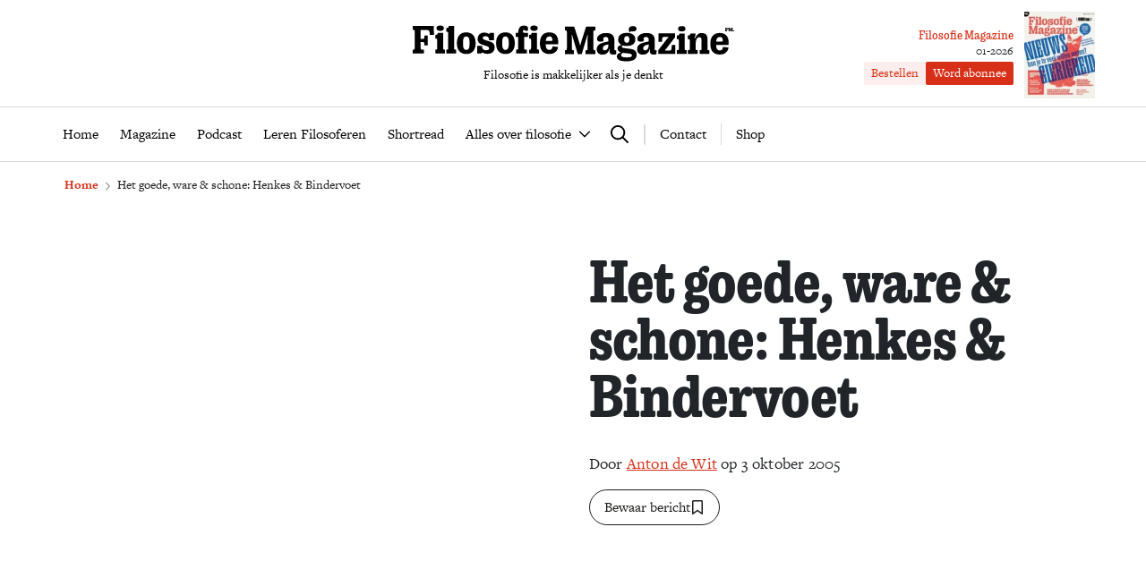

--- FILE ---
content_type: text/html; charset=UTF-8
request_url: https://www.filosofie.nl/het-goede-ware-schone-henkes-bindervoet/
body_size: 32888
content:
<!DOCTYPE html>
<html lang="nl">
<head>
  <title>Het goede, ware &amp; schone: Henkes &amp; Bindervoet - Filosofie Magazine</title>
  <meta name="viewport" content="width=device-width, initial-scale=1">
  <meta http-equiv="X-UA-Compatible" content="IE=edge">
  <meta charset="UTF-8">

    

<link rel="icon" type="image/png" href="https://www.filosofie.nl/assets/novio/img/favicon/favicon-96x96.png" sizes="96x96" />
<link rel="icon" type="image/svg+xml" href="https://www.filosofie.nl/assets/novio/img/favicon/favicon.svg" />
<link rel="shortcut icon" href="https://www.filosofie.nl/assets/novio/img/favicon/favicon.ico" />
<link rel="apple-touch-icon" sizes="180x180" href="https://www.filosofie.nl/assets/novio/img/favicon/apple-touch-icon.png" />
<meta name="apple-mobile-web-app-title" content="Filosofie" />
<link rel="manifest" href="https://www.filosofie.nl/assets/novio/img/favicon/site.webmanifest" />
    <script type="text/javascript">(function(){(function(e,r){var t=document.createElement("link");t.rel="preconnect";t.as="script";var n=document.createElement("link");n.rel="dns-prefetch";n.as="script";var i=document.createElement("script");i.id="spcloader";i.type="text/javascript";i["async"]=true;i.charset="utf-8";var o="https://sdk.privacy-center.org/"+e+"/loader.js?target_type=notice&target="+r;if(window.didomiConfig&&window.didomiConfig.user){var a=window.didomiConfig.user;var c=a.country;var d=a.region;if(c){o=o+"&country="+c;if(d){o=o+"&region="+d}}}t.href="https://sdk.privacy-center.org/";n.href="https://sdk.privacy-center.org/";i.src=o;var s=document.getElementsByTagName("script")[0];s.parentNode.insertBefore(t,s);s.parentNode.insertBefore(n,s);s.parentNode.insertBefore(i,s)})("bf144102-85db-4efa-85c4-adc678881a11","HKrUNz69")})();</script>

  <meta name='robots' content='index, follow, max-image-preview:large, max-snippet:-1, max-video-preview:-1' />

	<!-- This site is optimized with the Yoast SEO Premium plugin v25.4 (Yoast SEO v25.4) - https://yoast.com/wordpress/plugins/seo/ -->
	<link rel="canonical" href="https://www.filosofie.nl/het-goede-ware-schone-henkes-bindervoet/" />
	<meta property="og:locale" content="nl_NL" />
	<meta property="og:type" content="article" />
	<meta property="og:title" content="Het goede, ware &amp; schone: Henkes &amp; Bindervoet" />
	<meta property="og:description" content="&#039;Het is al een hele kunst om één mens tot leven te wekken in een roman. Houd dus maar op over dé mens.&#039; Henkes &#038; Bindervoet, schrijvers, tekenaars en vertalers van het onvertaalbare. Wil je dit artikel verder lezen? Sluit een abonnement af op Filosofie Magazine voor slechts 4,99 per maand en krijg toegang tot [&hellip;]" />
	<meta property="og:url" content="https://www.filosofie.nl/het-goede-ware-schone-henkes-bindervoet/" />
	<meta property="og:site_name" content="Filosofie Magazine" />
	<meta property="article:publisher" content="https://www.facebook.com/FilosofieMagazine/" />
	<meta property="article:published_time" content="2005-10-03T20:00:00+00:00" />
	<meta property="article:modified_time" content="2022-02-14T08:18:21+00:00" />
	<meta name="author" content="Anton de Wit" />
	<meta name="twitter:card" content="summary_large_image" />
	<meta name="twitter:creator" content="@filomag" />
	<meta name="twitter:site" content="@filomag" />
	<script type="application/ld+json" class="yoast-schema-graph">{"@context":"https://schema.org","@graph":[{"@type":"Article","@id":"https://www.filosofie.nl/het-goede-ware-schone-henkes-bindervoet/#article","isPartOf":{"@id":"https://www.filosofie.nl/het-goede-ware-schone-henkes-bindervoet/"},"author":{"name":"Anton de Wit","@id":"https://www.filosofie.nl/#/schema/person/anton-de-wit"},"headline":"Het goede, ware &#038; schone: Henkes &#038; Bindervoet","datePublished":"2005-10-03T20:00:00+00:00","dateModified":"2022-02-14T08:18:21+00:00","mainEntityOfPage":{"@id":"https://www.filosofie.nl/het-goede-ware-schone-henkes-bindervoet/"},"wordCount":1570,"commentCount":0,"publisher":{"@id":"https://www.filosofie.nl/#organization"},"inLanguage":"nl","isAccessibleForFree":"False","hasPart":{"@type":"WebPageElement","isAccessibleForFree":"False","cssSelector":".wpfe_paywalled"},"copyrightYear":"2005","copyrightHolder":{"@id":"https://www.filosofie.nl/#organization"}},{"@type":"WebPage","@id":"https://www.filosofie.nl/het-goede-ware-schone-henkes-bindervoet/","url":"https://www.filosofie.nl/het-goede-ware-schone-henkes-bindervoet/","name":"Het goede, ware & schone: Henkes & Bindervoet - Filosofie Magazine","isPartOf":{"@id":"https://www.filosofie.nl/#website"},"datePublished":"2005-10-03T20:00:00+00:00","dateModified":"2022-02-14T08:18:21+00:00","breadcrumb":{"@id":"https://www.filosofie.nl/het-goede-ware-schone-henkes-bindervoet/#breadcrumb"},"inLanguage":"nl","potentialAction":[{"@type":"ReadAction","target":["https://www.filosofie.nl/het-goede-ware-schone-henkes-bindervoet/"]}],"isAccessibleForFree":"False","hasPart":{"@type":"WebPageElement","isAccessibleForFree":"False","cssSelector":".wpfe_paywalled"}},{"@type":"BreadcrumbList","@id":"https://www.filosofie.nl/het-goede-ware-schone-henkes-bindervoet/#breadcrumb","itemListElement":[{"@type":"ListItem","position":1,"name":"Home","item":"https://www.filosofie.nl/"},{"@type":"ListItem","position":2,"name":"Het goede, ware &#038; schone: Henkes &#038; Bindervoet"}]},{"@type":"WebSite","@id":"https://www.filosofie.nl/#website","url":"https://www.filosofie.nl/","name":"Filosofie Magazine","description":"Filosofie is makkelijker als je denkt","publisher":{"@id":"https://www.filosofie.nl/#organization"},"potentialAction":[{"@type":"SearchAction","target":{"@type":"EntryPoint","urlTemplate":"https://www.filosofie.nl/?s={search_term_string}"},"query-input":{"@type":"PropertyValueSpecification","valueRequired":true,"valueName":"search_term_string"}}],"inLanguage":"nl"},{"@type":"Organization","@id":"https://www.filosofie.nl/#organization","name":"Filosofie Magazine","url":"https://www.filosofie.nl/","logo":{"@type":"ImageObject","inLanguage":"nl","@id":"https://www.filosofie.nl/#/schema/logo/image/","url":"https://www.filosofie.nl/app/uploads/2022/05/filosofie-magazine-logo.jpg","contentUrl":"https://www.filosofie.nl/app/uploads/2022/05/filosofie-magazine-logo.jpg","width":819,"height":289,"caption":"Filosofie Magazine"},"image":{"@id":"https://www.filosofie.nl/#/schema/logo/image/"},"sameAs":["https://www.facebook.com/FilosofieMagazine/","https://x.com/filomag","https://www.instagram.com/filosofiemagazine/","https://www.linkedin.com/company/filosofie-magazine","https://www.youtube.com/channel/UCbFO-sZF0UpyS7qcPriqtjw","https://nl.wikipedia.org/wiki/Filosofie_Magazine"]},{"@type":"Person","@id":"https://www.filosofie.nl/#/schema/person/anton-de-wit","name":"Anton de Wit","sameAs":["https://www.filosofie.nl/wp"],"url":"https://www.filosofie.nl/auteurs/anton-de-wit/"}]}</script>
	<!-- / Yoast SEO Premium plugin. -->


<link rel='dns-prefetch' href='//a.omappapi.com' />
<link rel='dns-prefetch' href='//use.typekit.net' />
<link rel='stylesheet' id='wp-block-library-css' href='https://www.filosofie.nl/wp/wp-includes/css/dist/block-library/style.min.css?ver=6.6.2' type='text/css' media='all' />
<style id='wp-block-library-theme-inline-css' type='text/css'>
.wp-block-audio :where(figcaption){color:#555;font-size:13px;text-align:center}.is-dark-theme .wp-block-audio :where(figcaption){color:#ffffffa6}.wp-block-audio{margin:0 0 1em}.wp-block-code{border:1px solid #ccc;border-radius:4px;font-family:Menlo,Consolas,monaco,monospace;padding:.8em 1em}.wp-block-embed :where(figcaption){color:#555;font-size:13px;text-align:center}.is-dark-theme .wp-block-embed :where(figcaption){color:#ffffffa6}.wp-block-embed{margin:0 0 1em}.blocks-gallery-caption{color:#555;font-size:13px;text-align:center}.is-dark-theme .blocks-gallery-caption{color:#ffffffa6}:root :where(.wp-block-image figcaption){color:#555;font-size:13px;text-align:center}.is-dark-theme :root :where(.wp-block-image figcaption){color:#ffffffa6}.wp-block-image{margin:0 0 1em}.wp-block-pullquote{border-bottom:4px solid;border-top:4px solid;color:currentColor;margin-bottom:1.75em}.wp-block-pullquote cite,.wp-block-pullquote footer,.wp-block-pullquote__citation{color:currentColor;font-size:.8125em;font-style:normal;text-transform:uppercase}.wp-block-quote{border-left:.25em solid;margin:0 0 1.75em;padding-left:1em}.wp-block-quote cite,.wp-block-quote footer{color:currentColor;font-size:.8125em;font-style:normal;position:relative}.wp-block-quote.has-text-align-right{border-left:none;border-right:.25em solid;padding-left:0;padding-right:1em}.wp-block-quote.has-text-align-center{border:none;padding-left:0}.wp-block-quote.is-large,.wp-block-quote.is-style-large,.wp-block-quote.is-style-plain{border:none}.wp-block-search .wp-block-search__label{font-weight:700}.wp-block-search__button{border:1px solid #ccc;padding:.375em .625em}:where(.wp-block-group.has-background){padding:1.25em 2.375em}.wp-block-separator.has-css-opacity{opacity:.4}.wp-block-separator{border:none;border-bottom:2px solid;margin-left:auto;margin-right:auto}.wp-block-separator.has-alpha-channel-opacity{opacity:1}.wp-block-separator:not(.is-style-wide):not(.is-style-dots){width:100px}.wp-block-separator.has-background:not(.is-style-dots){border-bottom:none;height:1px}.wp-block-separator.has-background:not(.is-style-wide):not(.is-style-dots){height:2px}.wp-block-table{margin:0 0 1em}.wp-block-table td,.wp-block-table th{word-break:normal}.wp-block-table :where(figcaption){color:#555;font-size:13px;text-align:center}.is-dark-theme .wp-block-table :where(figcaption){color:#ffffffa6}.wp-block-video :where(figcaption){color:#555;font-size:13px;text-align:center}.is-dark-theme .wp-block-video :where(figcaption){color:#ffffffa6}.wp-block-video{margin:0 0 1em}:root :where(.wp-block-template-part.has-background){margin-bottom:0;margin-top:0;padding:1.25em 2.375em}
</style>
<style id='safe-svg-svg-icon-style-inline-css' type='text/css'>
.safe-svg-cover{text-align:center}.safe-svg-cover .safe-svg-inside{display:inline-block;max-width:100%}.safe-svg-cover svg{height:100%;max-height:100%;max-width:100%;width:100%}

</style>
<style id='global-styles-inline-css' type='text/css'>
:root{--wp--preset--aspect-ratio--square: 1;--wp--preset--aspect-ratio--4-3: 4/3;--wp--preset--aspect-ratio--3-4: 3/4;--wp--preset--aspect-ratio--3-2: 3/2;--wp--preset--aspect-ratio--2-3: 2/3;--wp--preset--aspect-ratio--16-9: 16/9;--wp--preset--aspect-ratio--9-16: 9/16;--wp--preset--color--black: #000000;--wp--preset--color--cyan-bluish-gray: #abb8c3;--wp--preset--color--white: #ffffff;--wp--preset--color--pale-pink: #f78da7;--wp--preset--color--vivid-red: #cf2e2e;--wp--preset--color--luminous-vivid-orange: #ff6900;--wp--preset--color--luminous-vivid-amber: #fcb900;--wp--preset--color--light-green-cyan: #7bdcb5;--wp--preset--color--vivid-green-cyan: #00d084;--wp--preset--color--pale-cyan-blue: #8ed1fc;--wp--preset--color--vivid-cyan-blue: #0693e3;--wp--preset--color--vivid-purple: #9b51e0;--wp--preset--gradient--vivid-cyan-blue-to-vivid-purple: linear-gradient(135deg,rgba(6,147,227,1) 0%,rgb(155,81,224) 100%);--wp--preset--gradient--light-green-cyan-to-vivid-green-cyan: linear-gradient(135deg,rgb(122,220,180) 0%,rgb(0,208,130) 100%);--wp--preset--gradient--luminous-vivid-amber-to-luminous-vivid-orange: linear-gradient(135deg,rgba(252,185,0,1) 0%,rgba(255,105,0,1) 100%);--wp--preset--gradient--luminous-vivid-orange-to-vivid-red: linear-gradient(135deg,rgba(255,105,0,1) 0%,rgb(207,46,46) 100%);--wp--preset--gradient--very-light-gray-to-cyan-bluish-gray: linear-gradient(135deg,rgb(238,238,238) 0%,rgb(169,184,195) 100%);--wp--preset--gradient--cool-to-warm-spectrum: linear-gradient(135deg,rgb(74,234,220) 0%,rgb(151,120,209) 20%,rgb(207,42,186) 40%,rgb(238,44,130) 60%,rgb(251,105,98) 80%,rgb(254,248,76) 100%);--wp--preset--gradient--blush-light-purple: linear-gradient(135deg,rgb(255,206,236) 0%,rgb(152,150,240) 100%);--wp--preset--gradient--blush-bordeaux: linear-gradient(135deg,rgb(254,205,165) 0%,rgb(254,45,45) 50%,rgb(107,0,62) 100%);--wp--preset--gradient--luminous-dusk: linear-gradient(135deg,rgb(255,203,112) 0%,rgb(199,81,192) 50%,rgb(65,88,208) 100%);--wp--preset--gradient--pale-ocean: linear-gradient(135deg,rgb(255,245,203) 0%,rgb(182,227,212) 50%,rgb(51,167,181) 100%);--wp--preset--gradient--electric-grass: linear-gradient(135deg,rgb(202,248,128) 0%,rgb(113,206,126) 100%);--wp--preset--gradient--midnight: linear-gradient(135deg,rgb(2,3,129) 0%,rgb(40,116,252) 100%);--wp--preset--font-size--small: 13px;--wp--preset--font-size--medium: 20px;--wp--preset--font-size--large: 36px;--wp--preset--font-size--x-large: 42px;--wp--preset--font-size--normal: 21px;--wp--preset--font-size--intro: 24px;--wp--preset--spacing--20: 0.44rem;--wp--preset--spacing--30: 0.67rem;--wp--preset--spacing--40: 1rem;--wp--preset--spacing--50: 1.5rem;--wp--preset--spacing--60: 2.25rem;--wp--preset--spacing--70: 3.38rem;--wp--preset--spacing--80: 5.06rem;--wp--preset--shadow--natural: 6px 6px 9px rgba(0, 0, 0, 0.2);--wp--preset--shadow--deep: 12px 12px 50px rgba(0, 0, 0, 0.4);--wp--preset--shadow--sharp: 6px 6px 0px rgba(0, 0, 0, 0.2);--wp--preset--shadow--outlined: 6px 6px 0px -3px rgba(255, 255, 255, 1), 6px 6px rgba(0, 0, 0, 1);--wp--preset--shadow--crisp: 6px 6px 0px rgba(0, 0, 0, 1);}p{--wp--preset--font-size--normal: 21px;--wp--preset--font-size--intro: 24px;}:root { --wp--style--global--content-size: 1000px;--wp--style--global--wide-size: 1000px; }:where(body) { margin: 0; }.wp-site-blocks > .alignleft { float: left; margin-right: 2em; }.wp-site-blocks > .alignright { float: right; margin-left: 2em; }.wp-site-blocks > .aligncenter { justify-content: center; margin-left: auto; margin-right: auto; }:where(.is-layout-flex){gap: 0.5em;}:where(.is-layout-grid){gap: 0.5em;}.is-layout-flow > .alignleft{float: left;margin-inline-start: 0;margin-inline-end: 2em;}.is-layout-flow > .alignright{float: right;margin-inline-start: 2em;margin-inline-end: 0;}.is-layout-flow > .aligncenter{margin-left: auto !important;margin-right: auto !important;}.is-layout-constrained > .alignleft{float: left;margin-inline-start: 0;margin-inline-end: 2em;}.is-layout-constrained > .alignright{float: right;margin-inline-start: 2em;margin-inline-end: 0;}.is-layout-constrained > .aligncenter{margin-left: auto !important;margin-right: auto !important;}.is-layout-constrained > :where(:not(.alignleft):not(.alignright):not(.alignfull)){max-width: var(--wp--style--global--content-size);margin-left: auto !important;margin-right: auto !important;}.is-layout-constrained > .alignwide{max-width: var(--wp--style--global--wide-size);}body .is-layout-flex{display: flex;}.is-layout-flex{flex-wrap: wrap;align-items: center;}.is-layout-flex > :is(*, div){margin: 0;}body .is-layout-grid{display: grid;}.is-layout-grid > :is(*, div){margin: 0;}body{padding-top: 0px;padding-right: 0px;padding-bottom: 0px;padding-left: 0px;}:root :where(.wp-element-button, .wp-block-button__link){background-color: #32373c;border-width: 0;color: #fff;font-family: inherit;font-size: inherit;line-height: inherit;padding: calc(0.667em + 2px) calc(1.333em + 2px);text-decoration: none;}.has-black-color{color: var(--wp--preset--color--black) !important;}.has-cyan-bluish-gray-color{color: var(--wp--preset--color--cyan-bluish-gray) !important;}.has-white-color{color: var(--wp--preset--color--white) !important;}.has-pale-pink-color{color: var(--wp--preset--color--pale-pink) !important;}.has-vivid-red-color{color: var(--wp--preset--color--vivid-red) !important;}.has-luminous-vivid-orange-color{color: var(--wp--preset--color--luminous-vivid-orange) !important;}.has-luminous-vivid-amber-color{color: var(--wp--preset--color--luminous-vivid-amber) !important;}.has-light-green-cyan-color{color: var(--wp--preset--color--light-green-cyan) !important;}.has-vivid-green-cyan-color{color: var(--wp--preset--color--vivid-green-cyan) !important;}.has-pale-cyan-blue-color{color: var(--wp--preset--color--pale-cyan-blue) !important;}.has-vivid-cyan-blue-color{color: var(--wp--preset--color--vivid-cyan-blue) !important;}.has-vivid-purple-color{color: var(--wp--preset--color--vivid-purple) !important;}.has-black-background-color{background-color: var(--wp--preset--color--black) !important;}.has-cyan-bluish-gray-background-color{background-color: var(--wp--preset--color--cyan-bluish-gray) !important;}.has-white-background-color{background-color: var(--wp--preset--color--white) !important;}.has-pale-pink-background-color{background-color: var(--wp--preset--color--pale-pink) !important;}.has-vivid-red-background-color{background-color: var(--wp--preset--color--vivid-red) !important;}.has-luminous-vivid-orange-background-color{background-color: var(--wp--preset--color--luminous-vivid-orange) !important;}.has-luminous-vivid-amber-background-color{background-color: var(--wp--preset--color--luminous-vivid-amber) !important;}.has-light-green-cyan-background-color{background-color: var(--wp--preset--color--light-green-cyan) !important;}.has-vivid-green-cyan-background-color{background-color: var(--wp--preset--color--vivid-green-cyan) !important;}.has-pale-cyan-blue-background-color{background-color: var(--wp--preset--color--pale-cyan-blue) !important;}.has-vivid-cyan-blue-background-color{background-color: var(--wp--preset--color--vivid-cyan-blue) !important;}.has-vivid-purple-background-color{background-color: var(--wp--preset--color--vivid-purple) !important;}.has-black-border-color{border-color: var(--wp--preset--color--black) !important;}.has-cyan-bluish-gray-border-color{border-color: var(--wp--preset--color--cyan-bluish-gray) !important;}.has-white-border-color{border-color: var(--wp--preset--color--white) !important;}.has-pale-pink-border-color{border-color: var(--wp--preset--color--pale-pink) !important;}.has-vivid-red-border-color{border-color: var(--wp--preset--color--vivid-red) !important;}.has-luminous-vivid-orange-border-color{border-color: var(--wp--preset--color--luminous-vivid-orange) !important;}.has-luminous-vivid-amber-border-color{border-color: var(--wp--preset--color--luminous-vivid-amber) !important;}.has-light-green-cyan-border-color{border-color: var(--wp--preset--color--light-green-cyan) !important;}.has-vivid-green-cyan-border-color{border-color: var(--wp--preset--color--vivid-green-cyan) !important;}.has-pale-cyan-blue-border-color{border-color: var(--wp--preset--color--pale-cyan-blue) !important;}.has-vivid-cyan-blue-border-color{border-color: var(--wp--preset--color--vivid-cyan-blue) !important;}.has-vivid-purple-border-color{border-color: var(--wp--preset--color--vivid-purple) !important;}.has-vivid-cyan-blue-to-vivid-purple-gradient-background{background: var(--wp--preset--gradient--vivid-cyan-blue-to-vivid-purple) !important;}.has-light-green-cyan-to-vivid-green-cyan-gradient-background{background: var(--wp--preset--gradient--light-green-cyan-to-vivid-green-cyan) !important;}.has-luminous-vivid-amber-to-luminous-vivid-orange-gradient-background{background: var(--wp--preset--gradient--luminous-vivid-amber-to-luminous-vivid-orange) !important;}.has-luminous-vivid-orange-to-vivid-red-gradient-background{background: var(--wp--preset--gradient--luminous-vivid-orange-to-vivid-red) !important;}.has-very-light-gray-to-cyan-bluish-gray-gradient-background{background: var(--wp--preset--gradient--very-light-gray-to-cyan-bluish-gray) !important;}.has-cool-to-warm-spectrum-gradient-background{background: var(--wp--preset--gradient--cool-to-warm-spectrum) !important;}.has-blush-light-purple-gradient-background{background: var(--wp--preset--gradient--blush-light-purple) !important;}.has-blush-bordeaux-gradient-background{background: var(--wp--preset--gradient--blush-bordeaux) !important;}.has-luminous-dusk-gradient-background{background: var(--wp--preset--gradient--luminous-dusk) !important;}.has-pale-ocean-gradient-background{background: var(--wp--preset--gradient--pale-ocean) !important;}.has-electric-grass-gradient-background{background: var(--wp--preset--gradient--electric-grass) !important;}.has-midnight-gradient-background{background: var(--wp--preset--gradient--midnight) !important;}.has-small-font-size{font-size: var(--wp--preset--font-size--small) !important;}.has-medium-font-size{font-size: var(--wp--preset--font-size--medium) !important;}.has-large-font-size{font-size: var(--wp--preset--font-size--large) !important;}.has-x-large-font-size{font-size: var(--wp--preset--font-size--x-large) !important;}.has-normal-font-size{font-size: var(--wp--preset--font-size--normal) !important;}.has-intro-font-size{font-size: var(--wp--preset--font-size--intro) !important;}p.has-normal-font-size{font-size: var(--wp--preset--font-size--normal) !important;}p.has-intro-font-size{font-size: var(--wp--preset--font-size--intro) !important;}
:where(.wp-block-post-template.is-layout-flex){gap: 1.25em;}:where(.wp-block-post-template.is-layout-grid){gap: 1.25em;}
:where(.wp-block-columns.is-layout-flex){gap: 2em;}:where(.wp-block-columns.is-layout-grid){gap: 2em;}
:root :where(.wp-block-pullquote){font-size: 1.5em;line-height: 1.6;}
</style>
<link rel='stylesheet' id='wpfe-authentication-css' href='https://www.filosofie.nl/app/plugins/wp-fnl-ecommerce/assets/css/authentication.css?ver=7.0.2' type='text/css' media='all' />
<link rel='stylesheet' id='theme-css' href='https://www.filosofie.nl/assets/novio/css/styles.min.css?ver=mk2h7gh0' type='text/css' media='all' />
<link rel='stylesheet' id='fa-css' href='https://www.filosofie.nl/assets/novio/css/styles-fa.min.css?ver=mk2h7gh0' type='text/css' media='all' />
<link rel='stylesheet' id='adobe-fonts-css' href='https://use.typekit.net/mjh4iny.css?ver=mk2h7gh0' type='text/css' media='all' />
<script type="text/javascript" src="https://www.filosofie.nl/assets/novio/js/jquery.min.js?ver=mk2h7gh0" id="jquery-js"></script>
<script type="text/javascript" src="https://www.filosofie.nl/app/plugins/wp-fnl-ecommerce/assets/js/wpfe-paywall.js?ver=7.0.2" id="wpfe-paywall-js-js"></script>
<script type="text/javascript" id="wpfe-paywall-js-js-after">
/* <![CDATA[ */
var wpfePaywalledClassSelector = ".wpfe_paywalled";
/* ]]> */
</script>
<script type="text/javascript" src="https://www.filosofie.nl/assets/novio/js/jquery.dfp.min.js?ver=mk2h7gh0" id="dfp-ads-js"></script>
<link rel="https://api.w.org/" href="https://www.filosofie.nl/wp-json/" /><link rel="alternate" title="JSON" type="application/json" href="https://www.filosofie.nl/wp-json/wp/v2/posts/5427" /><link rel='shortlink' href='https://www.filosofie.nl/?p=5427' />
<link rel="alternate" title="oEmbed (JSON)" type="application/json+oembed" href="https://www.filosofie.nl/wp-json/oembed/1.0/embed?url=https%3A%2F%2Fwww.filosofie.nl%2Fhet-goede-ware-schone-henkes-bindervoet%2F" />
<link rel="alternate" title="oEmbed (XML)" type="text/xml+oembed" href="https://www.filosofie.nl/wp-json/oembed/1.0/embed?url=https%3A%2F%2Fwww.filosofie.nl%2Fhet-goede-ware-schone-henkes-bindervoet%2F&#038;format=xml" />
<link rel="alternate" type="application/rss+xml" title="RSS" href="https://www.filosofie.nl/feed/" /><link rel="icon" href="https://www.filosofie.nl/app/uploads/2025/03/Logo-Filosofie-Magazine-Monogram-512px-150x150.jpg" sizes="32x32" />
<link rel="icon" href="https://www.filosofie.nl/app/uploads/2025/03/Logo-Filosofie-Magazine-Monogram-512px-300x300.jpg" sizes="192x192" />
<link rel="apple-touch-icon" href="https://www.filosofie.nl/app/uploads/2025/03/Logo-Filosofie-Magazine-Monogram-512px-300x300.jpg" />
<meta name="msapplication-TileImage" content="https://www.filosofie.nl/app/uploads/2025/03/Logo-Filosofie-Magazine-Monogram-512px-300x300.jpg" />
<link rel="preconnect" crossorigin href="https://www.googletagmanager.com">
  <link rel="preconnect" crossorigin href="https://www.google-analytics.com">

  <link rel="preload" href="/assets/novio/fonts/apercu/apercu-bold.woff" as="font" type="font/woff2" crossorigin><script>
        window.dataLayer = window.dataLayer || [];
        
        const projectDataLayerConfig = [{"event":"config","config_params":{"platform_environment":"production"},"user_params":{"user_login_status":"Guest","user_id":undefined,"user_abo_detail":undefined},"event_params":{"event_type":"config"}}];
        projectDataLayerConfig.forEach(function (layer) {
          window.dataLayer.push(layer);
        });
      </script>
      <script>
        dataLayer.push({
          'user_type': 'Anoniem',
          'event': 'login'
        });
    </script>
    <script>(function(w,d,s,l,i){w[l]=w[l]||[];w[l].push({'gtm.start':new Date().getTime(),event:'gtm.js'});var f=d.getElementsByTagName(s)[0],j=d.createElement(s),dl=l!='dataLayer'?'&l='+l:'';j.async=true;j.src='https://www.googletagmanager.com/gtm.js?id='+i+dl;f.parentNode.insertBefore(j,f);})(window,document,'script','dataLayer','GTM-TRLMCKW');</script><script type="text/javascript">const dfpID = '12463988';</script>
    </head>
<body class="post-template-default single single-post postid-5427 single-format-standard wp-embed-responsive  ">
  <noscript><iframe src="https://www.googletagmanager.com/ns.html?id=GTM-TRLMCKW" height="0" width="0" style="display:none;visibility:hidden"></iframe></noscript>
  <script>
    const projectDataLayer = [{"page_params":null,"event_params":null},{"event":"page_view","page_params":{"page_type":"Artikelpagina regulier"},"event_params":{"event_type":"page_view","content_id":5427,"content_name":"Het goede, ware & schone: Henkes & Bindervoet","content_group":"post","content_author":"Anton de Wit","content_modified_date":"2022-02-14 09:18:21","content_publish_date":"2005-10-03 22:00:00","content_paywall":"1"}},{"event_params":null},{"event":"view_content","page_params":[],"event_params":{"event_type":"content","content_id":5427,"content_name":"Het goede, ware & schone: Henkes & Bindervoet","content_group":"post","content_author":"Anton de Wit","content_modified_date":"2022-02-14 09:18:21","content_publish_date":"2005-10-03 22:00:00","content_paywall":"1"}},{"event_params":null},{"event":"block_view_paywall","page_params":[],"event_params":{"event_type":"content","content_id":5427,"content_name":"Het goede, ware & schone: Henkes & Bindervoet","content_group":"post","content_author":"Anton de Wit","content_modified_date":"2022-02-14 09:18:21","content_publish_date":"2005-10-03 22:00:00","content_paywall":true}}];
    projectDataLayer.forEach(function (layer) {
      window.dataLayer.push(layer);
    });
  </script>
<nav><a class="c-skiplink" href="#main">Naar hoofdinhoud springen</a><a class="c-skiplink" href="#footer">Naar footer springen</a></nav><div class="s-wrapper "><header class="s-header js-header has-open-search"><div class="s-container-wide"><div class="s-header__container"><a href="/" title="Filosofie Magazine" class="s-header__logo"><div class="s-header__logo-mobile"><img src="https://www.filosofie.nl/assets/novio/img/logo-mobile.svg" alt="Logo" /></div><div class="s-header__logo-desktop"><img src="https://www.filosofie.nl/assets/novio/img/logo.svg" alt="Logo" /></div><p class="s-header__logo-description">Filosofie is makkelijker als je denkt</p></a><div class="s-header__right"><a href="https://shop.filosofie.nl/actie-abonnementen"
                       id=""
                       class="c-button c-button__header">Word abonnee</a><div class="c-menu__item c-menu-login__main-item js-menu-item js-has-submenu js-is-login-menu "><a href="https://www.filosofie.nl/account/login/?redirect_url=https%3A%2F%2Fwww.filosofie.nl%2Fhet-goede-ware-schone-henkes-bindervoet%2F" class="c-menu-login__link js-submenu-open"><div class="c-login-button c-login-button--mobile"><div class="c-login-button__icons"><div class="c-login-button__icons-inner"><svg xmlns="http://www.w3.org/2000/svg" viewBox="0 0 448 512"><path d="M304 128a80 80 0 1 0 -160 0 80 80 0 1 0 160 0zM96 128a128 128 0 1 1 256 0A128 128 0 1 1 96 128zM49.3 464l349.5 0c-8.9-63.3-63.3-112-129-112l-91.4 0c-65.7 0-120.1 48.7-129 112zM0 482.3C0 383.8 79.8 304 178.3 304l91.4 0C368.2 304 448 383.8 448 482.3c0 16.4-13.3 29.7-29.7 29.7L29.7 512C13.3 512 0 498.7 0 482.3z" fill="currentColor" /></svg><svg xmlns="http://www.w3.org/2000/svg" viewBox="0 0 384 512"><path d="M342.6 150.6c12.5-12.5 12.5-32.8 0-45.3s-32.8-12.5-45.3 0L192 210.7 86.6 105.4c-12.5-12.5-32.8-12.5-45.3 0s-12.5 32.8 0 45.3L146.7 256 41.4 361.4c-12.5 12.5-12.5 32.8 0 45.3s32.8 12.5 45.3 0L192 301.3 297.4 406.6c12.5 12.5 32.8 12.5 45.3 0s12.5-32.8 0-45.3L237.3 256 342.6 150.6z" fill="currentColor" /></svg></div></div><span class="c-login-button__label">Account</span></div><div class="c-login-button c-login-button--desktop"><span class="c-login-button__label">
          Inloggen
      </span></div></a></div><button class="c-hamburger-button js-menu-toggle"><div class="c-hamburger"><span></span><span></span></div><span class="c-hamburger-label c-hamburger-label--open">Menu</span><span class="c-hamburger-label c-hamburger-label--close">Sluit</span></button></div><div class="s-header__abbo"><div class="c-latest-magazine-header"><div class="c-latest-magazine-header__text"><span class="c-latest-magazine-header__title">Filosofie Magazine</span><span class="c-latest-magazine-header__magazine-name">01-2026</span><div class="c-latest-magazine-header__buttons"><a href="https://shop.filosofie.nl/filosofie-magazine-nieuwste-editie"
                   class="c-button c-button--small c-button--light">Bestellen</a><a href="https://shop.filosofie.nl/actie-abonnementen"
                   class="c-button c-button--small">Word abonnee</a></div></div><a href="https://shop.filosofie.nl/filosofie-magazine-nieuwste-editie"><div class="c-latest-magazine-header__image"><picture><source type="image/webp"
                            srcset="
                                                                                                                                                                                                                                                                                                                                                                                                                                                                                    https://www.filosofie.nl/app/uploads/2025/12/cover-FM1-194x239-79x97-c-default.webp 79w, 
                                    https://www.filosofie.nl/app/uploads/2025/12/cover-FM1-194x239-158x194-c-default.webp 158w
                                                                                                                "
                            sizes="
                                                                                                    100vw"
                    ><source 
                            srcset="
                                                                                                                                                                                                                                                                                                                                                                                                                                                                                    https://www.filosofie.nl/app/uploads/2025/12/cover-FM1-194x239-79x97-c-default.jpg 79w, 
                                    https://www.filosofie.nl/app/uploads/2025/12/cover-FM1-194x239-158x194-c-default.jpg 158w
                                                                                                                "
                            sizes="
                                                                                                    100vw"
                    ><img src="https://www.filosofie.nl/app/uploads/2025/12/cover-FM1.jpg"
                         alt="Cover van 01-2026"
                           width="79" height="97" /></picture></div></a></div></div></div></div></header><div class="s-menu js-menu"><div class="s-container-wide"><div class="s-menu__wrapper"><div class="s-menu__default"><nav class="c-menu"><div class="c-menu__container"><div class="c-menu__item js-menu-item   menu-item menu-item-type-post_type menu-item-object-page menu-item-home menu-item-16591"><a href="https://www.filosofie.nl/" title="Home" class="c-menu__link " ><span>
                    Home
                  </span></a></div><div class="c-menu__item js-menu-item   menu-item menu-item-type-post_type menu-item-object-page menu-item-16550"><a href="https://www.filosofie.nl/magazines/" title="Magazine" class="c-menu__link " ><span>
                    Magazine
                  </span></a></div><div class="c-menu__item js-menu-item   menu-item menu-item-type-post_type menu-item-object-page menu-item-95629"><a href="https://www.filosofie.nl/podcast/" title="Podcast" class="c-menu__link " ><span>
                    Podcast
                  </span></a></div><div class="c-menu__item js-menu-item   menu-item menu-item-type-custom menu-item-object-custom menu-item-44883"><a href="https://www.filosofie.nl/leren-filosoferen/" title="Leren Filosoferen" class="c-menu__link " ><span>
                    Leren Filosoferen
                  </span></a></div><div class="c-menu__item js-menu-item   menu-item menu-item-type-custom menu-item-object-custom menu-item-44882"><a href="https://www.filosofie.nl/vraagstukken/shortread/" title="Shortread" class="c-menu__link " ><span>
                    Shortread
                  </span></a></div><div class="c-menu__item js-menu-item c-menu__item--has-children js-has-submenu  menu-item menu-item-type-custom menu-item-object-custom menu-item-86632 menu-item-has-children"><a href="#" title="Alles over filosofie" class="c-menu__link " ><span>
                    Alles over filosofie
                  </span><button class="c-menu__submenu-button c-menu__submenu-button--desktop js-submenu-open"><?xml version="1.0" encoding="UTF-8"?><svg width="16px" height="10px" viewBox="0 0 16 10" version="1.1" xmlns="http://www.w3.org/2000/svg" xmlns:xlink="http://www.w3.org/1999/xlink"><title>Path 5</title><g id="Symbols" stroke="none" stroke-width="1" fill="none" fill-rule="evenodd" stroke-linecap="round" stroke-linejoin="round"><g id="header/scroll" transform="translate(-756.000000, -40.000000)" stroke="currentColor" stroke-width="2"><polyline id="Path-5" points="757 41.5 764 48.5 771 41.5"></polyline></g></g></svg></button></a><button class="c-menu__submenu-button c-menu__submenu-button--mobile js-submenu-open"><svg width="24" height="24" viewBox="0 0 24 24" fill="none" xmlns="http://www.w3.org/2000/svg"><path d="M17.6641 11.3359C18.0156 11.7266 18.0156 12.3125 17.6641 12.6641L10.1641 20.1641C9.77344 20.5547 9.1875 20.5547 8.83594 20.1641C8.44531 19.8125 8.44531 19.2266 8.83594 18.875L15.6719 12.0391L8.83594 5.16406C8.44531 4.8125 8.44531 4.22656 8.83594 3.875C9.1875 3.48438 9.77344 3.48438 10.125 3.875L17.6641 11.3359Z" fill="currentColor"/></svg></button><div class="c-menu__submenu js-submenu"><button class="c-menu__submenu-close js-submenu-close"><svg width="24" height="24" viewBox="0 0 24 24" fill="none" xmlns="http://www.w3.org/2000/svg"><path d="M6.33594 11.3359L13.8359 3.875C14.1875 3.48438 14.7734 3.48438 15.1641 3.875C15.5156 4.22656 15.5156 4.8125 15.1641 5.16406L8.28906 12L15.125 18.875C15.5156 19.2266 15.5156 19.8125 15.125 20.1641C14.7734 20.5547 14.1875 20.5547 13.8359 20.1641L6.33594 12.6641C5.94531 12.3125 5.94531 11.7266 6.33594 11.3359Z" fill="currentColor"/></svg><span>Terug</span></button><div class="c-menu__sub-item  menu-item menu-item-type-post_type menu-item-object-page menu-item-16636"><a href="https://www.filosofie.nl/vraagstukken/" title="Vraagstukken"
                                   class="c-menu__link c-menu__link--sub-item" ><span>
                                      Vraagstukken
                                    </span></a></div><div class="c-menu__sub-item  menu-item menu-item-type-post_type_archive menu-item-object-discipline menu-item-16551"><a href="https://www.filosofie.nl/disciplines/" title="Disciplines"
                                   class="c-menu__link c-menu__link--sub-item" ><span>
                                      Disciplines
                                    </span></a></div><div class="c-menu__sub-item  menu-item menu-item-type-custom menu-item-object-custom menu-item-44881"><a href="https://www.filosofie.nl/lexicon/" title="Lexicon"
                                   class="c-menu__link c-menu__link--sub-item" ><span>
                                      Lexicon
                                    </span></a></div><div class="c-menu__sub-item  menu-item menu-item-type-post_type_archive menu-item-object-filosoof menu-item-16552"><a href="https://www.filosofie.nl/filosofen/" title="Filosofen"
                                   class="c-menu__link c-menu__link--sub-item" ><span>
                                      Filosofen
                                    </span></a></div></div></div></div></nav><div class="s-menu__side"><div class="s-menu__search-desktop"></div><div class="s-menu__login"></div><div class="c-menu__item c-menu__item--search"><button class="js-search-open c-search-toggle c-search-toggle--header"><div class="c-menu__link"><svg width="21" height="21" viewBox="0 0 21 21" fill="none" xmlns="http://www.w3.org/2000/svg"><path d="M14.375 8.125C14.375 5.89844 13.1641 3.86719 11.25 2.73438C9.29688 1.60156 6.91406 1.60156 5 2.73438C3.04688 3.86719 1.875 5.89844 1.875 8.125C1.875 10.3906 3.04688 12.4219 5 13.5547C6.91406 14.6875 9.29688 14.6875 11.25 13.5547C13.1641 12.4219 14.375 10.3906 14.375 8.125ZM13.1641 14.5312C11.7578 15.625 10 16.25 8.125 16.25C3.63281 16.25 0 12.6172 0 8.125C0 3.67188 3.63281 0 8.125 0C12.5781 0 16.25 3.67188 16.25 8.125C16.25 10.0391 15.5859 11.7969 14.4922 13.2031L19.7266 18.3984C20.0781 18.7891 20.0781 19.375 19.7266 19.7266C19.3359 20.1172 18.75 20.1172 18.3984 19.7266L13.1641 14.5312Z" fill="currentColor"></path></svg><span>
                  Zoeken
                </span></div></button><div class="s-menu__search"><div class="c-search-form  c-search-form--small"><form class="c-search-form__form" method="get" action="https://www.filosofie.nl" autocomplete="off"><div class="c-search-form__form-container"><div class="c-search-form__icon"><svg width="21" height="21" viewBox="0 0 21 21" fill="none" xmlns="http://www.w3.org/2000/svg"><path d="M14.375 8.125C14.375 5.89844 13.1641 3.86719 11.25 2.73438C9.29688 1.60156 6.91406 1.60156 5 2.73438C3.04688 3.86719 1.875 5.89844 1.875 8.125C1.875 10.3906 3.04688 12.4219 5 13.5547C6.91406 14.6875 9.29688 14.6875 11.25 13.5547C13.1641 12.4219 14.375 10.3906 14.375 8.125ZM13.1641 14.5312C11.7578 15.625 10 16.25 8.125 16.25C3.63281 16.25 0 12.6172 0 8.125C0 3.67188 3.63281 0 8.125 0C12.5781 0 16.25 3.67188 16.25 8.125C16.25 10.0391 15.5859 11.7969 14.4922 13.2031L19.7266 18.3984C20.0781 18.7891 20.0781 19.375 19.7266 19.7266C19.3359 20.1172 18.75 20.1172 18.3984 19.7266L13.1641 14.5312Z" fill="currentColor"></path></svg></div><input type="text"
                name="s"
                placeholder="Zoeken"
                value=""
                class="c-search-form__input"/></div><button type="submit" class="c-button c-button--search">
                            Zoek
                    </button></form></div><button class="js-search-close c-search-toggle__close"><svg width="14" height="14" viewBox="0 0 14 14" fill="none" xmlns="http://www.w3.org/2000/svg"><path d="M12.9766 2.35156L8.28906 7.03906L12.9375 11.6875C13.3281 12.0391 13.3281 12.625 12.9375 12.9766C12.5859 13.3672 12 13.3672 11.6484 12.9766L6.96094 8.32812L2.3125 12.9766C1.96094 13.3672 1.375 13.3672 1.02344 12.9766C0.632812 12.625 0.632812 12.0391 1.02344 11.6484L5.67188 7L1.02344 2.35156C0.632812 2 0.632812 1.41406 1.02344 1.02344C1.375 0.671875 1.96094 0.671875 2.35156 1.02344L7 5.71094L11.6484 1.0625C12 0.671875 12.5859 0.671875 12.9766 1.0625C13.3281 1.41406 13.3281 2 12.9766 2.35156Z" fill="currentColor"></path></svg></button></div></div><nav class="c-menu-main-side"><div class="c-menu-main-side__item c-menu-main-side__item--search"><a href="/?s=" class="c-menu-main-side__link"><svg width="21" height="21" viewBox="0 0 21 21" fill="none" xmlns="http://www.w3.org/2000/svg"><path d="M14.375 8.125C14.375 5.89844 13.1641 3.86719 11.25 2.73438C9.29688 1.60156 6.91406 1.60156 5 2.73438C3.04688 3.86719 1.875 5.89844 1.875 8.125C1.875 10.3906 3.04688 12.4219 5 13.5547C6.91406 14.6875 9.29688 14.6875 11.25 13.5547C13.1641 12.4219 14.375 10.3906 14.375 8.125ZM13.1641 14.5312C11.7578 15.625 10 16.25 8.125 16.25C3.63281 16.25 0 12.6172 0 8.125C0 3.67188 3.63281 0 8.125 0C12.5781 0 16.25 3.67188 16.25 8.125C16.25 10.0391 15.5859 11.7969 14.4922 13.2031L19.7266 18.3984C20.0781 18.7891 20.0781 19.375 19.7266 19.7266C19.3359 20.1172 18.75 20.1172 18.3984 19.7266L13.1641 14.5312Z" fill="currentColor"></path></svg><span class="sr-only">
                Zoeken
              </span></a></div><div class="c-menu-main-side__item c-menu-main-side__item--login"><div class="c-menu__item c-menu-login__main-item js-menu-item js-has-submenu js-is-login-menu "><a href="https://www.filosofie.nl/account/login/?redirect_url=https%3A%2F%2Fwww.filosofie.nl%2Fhet-goede-ware-schone-henkes-bindervoet%2F" class="c-menu-login__link js-submenu-open"><div class="c-login-button c-login-button--mobile"><div class="c-login-button__icons"><div class="c-login-button__icons-inner"><svg xmlns="http://www.w3.org/2000/svg" viewBox="0 0 448 512"><path d="M304 128a80 80 0 1 0 -160 0 80 80 0 1 0 160 0zM96 128a128 128 0 1 1 256 0A128 128 0 1 1 96 128zM49.3 464l349.5 0c-8.9-63.3-63.3-112-129-112l-91.4 0c-65.7 0-120.1 48.7-129 112zM0 482.3C0 383.8 79.8 304 178.3 304l91.4 0C368.2 304 448 383.8 448 482.3c0 16.4-13.3 29.7-29.7 29.7L29.7 512C13.3 512 0 498.7 0 482.3z" fill="currentColor" /></svg><svg xmlns="http://www.w3.org/2000/svg" viewBox="0 0 384 512"><path d="M342.6 150.6c12.5-12.5 12.5-32.8 0-45.3s-32.8-12.5-45.3 0L192 210.7 86.6 105.4c-12.5-12.5-32.8-12.5-45.3 0s-12.5 32.8 0 45.3L146.7 256 41.4 361.4c-12.5 12.5-12.5 32.8 0 45.3s32.8 12.5 45.3 0L192 301.3 297.4 406.6c12.5 12.5 32.8 12.5 45.3 0s12.5-32.8 0-45.3L237.3 256 342.6 150.6z" fill="currentColor" /></svg></div></div><span class="c-login-button__label">Account</span></div><div class="c-login-button c-login-button--desktop"><span class="c-login-button__label">
          Inloggen
      </span></div></a></div></div><div class="c-menu-main-side__item  menu-item menu-item-type-post_type menu-item-object-page menu-item-46 "><a href="https://www.filosofie.nl/contact/" title="Contact" class="c-menu-main-side__link" >
                  Contact

                                  </a></div><div class="c-menu-main-side__item  menu-item menu-item-type-custom menu-item-object-custom menu-item-21563 "><a href="https://www.magazineshop.nl/collections/filosofie-magazine" title="Shop" class="c-menu-main-side__link" target="_blank" rel="noopener noreferrer">
                  Shop

                                  </a></div></nav></div><div class="s-menu__footer"></div></div><div class="s-menu__stuck"><a href="/" title="Filosofie Magazine" class="s-menu__logo"><img src="https://www.filosofie.nl/assets/novio/img/logo.svg" alt="Logo" class="s-header__logo" /></a><div class="s-menu__middle"><nav class="c-menu"><div class="c-menu__container"><div class="c-menu__item js-menu-item   menu-item menu-item-type-post_type menu-item-object-page menu-item-home menu-item-16591"><a href="https://www.filosofie.nl/" title="Home" class="c-menu__link " ><span>
                    Home
                  </span></a></div><div class="c-menu__item js-menu-item   menu-item menu-item-type-post_type menu-item-object-page menu-item-16550"><a href="https://www.filosofie.nl/magazines/" title="Magazine" class="c-menu__link " ><span>
                    Magazine
                  </span></a></div><div class="c-menu__item js-menu-item   menu-item menu-item-type-post_type menu-item-object-page menu-item-95629"><a href="https://www.filosofie.nl/podcast/" title="Podcast" class="c-menu__link " ><span>
                    Podcast
                  </span></a></div><div class="c-menu__item js-menu-item   menu-item menu-item-type-custom menu-item-object-custom menu-item-44883"><a href="https://www.filosofie.nl/leren-filosoferen/" title="Leren Filosoferen" class="c-menu__link " ><span>
                    Leren Filosoferen
                  </span></a></div><div class="c-menu__item js-menu-item   menu-item menu-item-type-custom menu-item-object-custom menu-item-44882"><a href="https://www.filosofie.nl/vraagstukken/shortread/" title="Shortread" class="c-menu__link " ><span>
                    Shortread
                  </span></a></div><div class="c-menu__item js-menu-item c-menu__item--has-children js-has-submenu  menu-item menu-item-type-custom menu-item-object-custom menu-item-86632 menu-item-has-children"><a href="#" title="Alles over filosofie" class="c-menu__link " ><span>
                    Alles over filosofie
                  </span><button class="c-menu__submenu-button c-menu__submenu-button--desktop js-submenu-open"><?xml version="1.0" encoding="UTF-8"?><svg width="16px" height="10px" viewBox="0 0 16 10" version="1.1" xmlns="http://www.w3.org/2000/svg" xmlns:xlink="http://www.w3.org/1999/xlink"><title>Path 5</title><g id="Symbols" stroke="none" stroke-width="1" fill="none" fill-rule="evenodd" stroke-linecap="round" stroke-linejoin="round"><g id="header/scroll" transform="translate(-756.000000, -40.000000)" stroke="currentColor" stroke-width="2"><polyline id="Path-5" points="757 41.5 764 48.5 771 41.5"></polyline></g></g></svg></button></a><button class="c-menu__submenu-button c-menu__submenu-button--mobile js-submenu-open"><svg width="24" height="24" viewBox="0 0 24 24" fill="none" xmlns="http://www.w3.org/2000/svg"><path d="M17.6641 11.3359C18.0156 11.7266 18.0156 12.3125 17.6641 12.6641L10.1641 20.1641C9.77344 20.5547 9.1875 20.5547 8.83594 20.1641C8.44531 19.8125 8.44531 19.2266 8.83594 18.875L15.6719 12.0391L8.83594 5.16406C8.44531 4.8125 8.44531 4.22656 8.83594 3.875C9.1875 3.48438 9.77344 3.48438 10.125 3.875L17.6641 11.3359Z" fill="currentColor"/></svg></button><div class="c-menu__submenu js-submenu"><button class="c-menu__submenu-close js-submenu-close"><svg width="24" height="24" viewBox="0 0 24 24" fill="none" xmlns="http://www.w3.org/2000/svg"><path d="M6.33594 11.3359L13.8359 3.875C14.1875 3.48438 14.7734 3.48438 15.1641 3.875C15.5156 4.22656 15.5156 4.8125 15.1641 5.16406L8.28906 12L15.125 18.875C15.5156 19.2266 15.5156 19.8125 15.125 20.1641C14.7734 20.5547 14.1875 20.5547 13.8359 20.1641L6.33594 12.6641C5.94531 12.3125 5.94531 11.7266 6.33594 11.3359Z" fill="currentColor"/></svg><span>Terug</span></button><div class="c-menu__sub-item  menu-item menu-item-type-post_type menu-item-object-page menu-item-16636"><a href="https://www.filosofie.nl/vraagstukken/" title="Vraagstukken"
                                   class="c-menu__link c-menu__link--sub-item" ><span>
                                      Vraagstukken
                                    </span></a></div><div class="c-menu__sub-item  menu-item menu-item-type-post_type_archive menu-item-object-discipline menu-item-16551"><a href="https://www.filosofie.nl/disciplines/" title="Disciplines"
                                   class="c-menu__link c-menu__link--sub-item" ><span>
                                      Disciplines
                                    </span></a></div><div class="c-menu__sub-item  menu-item menu-item-type-custom menu-item-object-custom menu-item-44881"><a href="https://www.filosofie.nl/lexicon/" title="Lexicon"
                                   class="c-menu__link c-menu__link--sub-item" ><span>
                                      Lexicon
                                    </span></a></div><div class="c-menu__sub-item  menu-item menu-item-type-post_type_archive menu-item-object-filosoof menu-item-16552"><a href="https://www.filosofie.nl/filosofen/" title="Filosofen"
                                   class="c-menu__link c-menu__link--sub-item" ><span>
                                      Filosofen
                                    </span></a></div></div></div></div></nav></div><div class="s-menu__search"><button class="js-search-toggle c-search-toggle"><div class="c-search-toggle__open"></div><div class="c-search-toggle__close"></div></button></div></div></div></div></div><nav class="c-quickmenu"><ul><li><a href="https://www.filosofie.nl/magazines/" target="">Magazine</a></li><li><a href="https://www.filosofie.nl/nieuwsbrief/" target="">Nieuwsbrief</a></li><li><a href="https://www.filosofie.nl/podcast/" target="">Podcast</a></li><li><a href="https://www.filosofie.nl/luister/" target="">Luister</a></li></ul></nav><main class="s-main" id="main">        <div class="container">

        
    <div class="c-breadcrumbs">
                                    <a href="https://www.filosofie.nl/" class="c-breadcrumbs__link">Home</a>
                <span class="c-breadcrumbs__divider">
                    <svg width="5" height="10" viewBox="0 0 5 10" fill="none" xmlns="http://www.w3.org/2000/svg">
<path d="M4.56055 5.4043L0.904297 9.4668C0.751953 9.64453 0.498047 9.64453 0.345703 9.49219C0.167969 9.33984 0.167969 9.08594 0.320312 8.93359L3.72266 5.125L0.320312 1.3418C0.167969 1.18945 0.167969 0.935547 0.345703 0.783203C0.498047 0.630859 0.751953 0.630859 0.904297 0.808594L4.56055 4.8457C4.71289 5.02344 4.71289 5.25195 4.56055 5.4043Z" fill="#666666"/>
</svg>

                    </span>

            
                                    <span class="c-breadcrumbs__title">Het goede, ware &#038; schone: Henkes &#038; Bindervoet</span>
            
            </div>

        


<div class="c-post-header">
    <div class="c-post-header__text">

        <a href="" class="c-post-header__category"></a>

        
                                                                    <h1 class="c-post-header__title ">Het goede, ware &#038; schone: Henkes &#038; Bindervoet</h1>
        
        <p class="c-post-header__date">
                            Door
                                                                                <a href="https://www.filosofie.nl/auteurs/anton-de-wit/">Anton de Wit</a> op
                                                            3 oktober 2005
        </p>


					<div class="c-post-header__meta-footer">
				        
									
<button class="c-button c-button--add-to-readlist c-bookmark-status" data-postid="5427" data-posttype="post" data-url="https://www.filosofie.nl/account/mijn-filosofie/" data-loggedin="">
  <span>
    Bewaar bericht
  </span>
  <svg xmlns="http://www.w3.org/2000/svg" viewBox="0 0 384 512"><path d="M0 48C0 21.5 21.5 0 48 0l0 48 0 393.4 130.1-92.9c8.3-6 19.6-6 27.9 0L336 441.4 336 48 48 48 48 0 336 0c26.5 0 48 21.5 48 48l0 440c0 9-5 17.2-13 21.3s-17.6 3.4-24.9-1.8L192 397.5 37.9 507.5c-7.3 5.2-16.9 5.9-24.9 1.8S0 497 0 488L0 48z"/></svg>
  
  <span class="c-button__tooltip">
    <a href="https://www.filosofie.nl/account/mijn-filosofie/" class="c-button__tooltip-link">Log in</a> om een item op te slaan.
  </span>
</button>
							</div>
		    </div>




    <div class="c-post-header__image">
        <div class="c-post-header__image-container">
                    </div>

            </div>
</div>

        <div class="c-blog-content ">
            <div class="c-blog-content__inner">
          <div class="c-blog-content__header">
          
                </div>
      <div class="c-blog-content__content c-blog-content__content--premium ">
          <p>
 	<strong>&#39;Het is al een hele kunst om één mens tot leven te wekken in een roman. Houd dus maar op over dé mens.&#39; Henkes &#038; Bindervoet, schrijvers, tekenaars en vertalers van het onvertaalbare.</strong></p>
<p>
<section class="c-message  c-message--paywall">
    <div class="c-message__logo c-message__logo--left">
        <svg xmlns="http://www.w3.org/2000/svg" preserveAspectRatio="true" viewBox="0 0 93 80" fill="none">
    <path d="M12.1306 12.4405C-1.62735 26.652 -3.91674 49.8051 9.79801 68.3578C13.8368 73.9949 19.1716 80.0855 19.8843 79.9991C20.9642 79.8263 20.3594 77.5369 20.1867 73.4981C19.8843 63.6062 23.5128 60.6905 29.4522 60.8632C35.7804 61.144 39.3225 63.1526 48.8472 63.1526C62.9076 63.1526 73.7066 60.4313 81.2011 54.967C88.674 49.5459 92.4105 41.7922 92.4105 31.6843C92.4105 21.5764 88.6092 13.7579 81.0715 8.25044C73.4906 2.74294 62.7132 0 48.8257 0C34.9381 0 24.1823 2.74294 16.6662 8.25044C15.3271 9.20075 12.4114 12.0949 12.109 12.4189" fill="#D72F18"/>
    <path d="M74.6137 46.0686C75.3049 46.0686 75.9096 45.9174 76.4496 45.6366C76.9895 45.3343 77.3999 44.9239 77.7022 44.4055C78.0046 43.8872 78.1558 43.2824 78.1558 42.6129C78.1558 41.9434 78.0046 41.3602 77.7022 40.8419C77.3999 40.3235 76.9895 39.9131 76.4496 39.6108C75.9096 39.3084 75.3049 39.1788 74.6137 39.1788C73.9226 39.1788 73.3179 39.33 72.7995 39.6108C72.2595 39.9131 71.8492 40.3235 71.5468 40.8419C71.2444 41.3818 71.0933 41.965 71.0933 42.6129C71.0933 43.2608 71.2444 43.8872 71.5468 44.4055C71.8492 44.9239 72.2595 45.3559 72.7995 45.6366C73.3395 45.939 73.9442 46.0686 74.6137 46.0686ZM41.3744 45.615H49.5168V41.7058C49.0417 41.7058 48.7177 41.6842 48.5449 41.6194C48.3505 41.5546 48.2425 41.4466 48.1777 41.2738C48.113 41.101 48.0914 40.7987 48.0914 40.3667V35.8527C48.0914 34.1465 48.005 32.397 47.8538 30.5828L48.2209 30.5396L52.6917 45.615H56.7522L61.2229 30.5396L61.5685 30.5828C61.4173 32.4186 61.3525 34.1681 61.3525 35.8095V40.3667C61.3525 40.7987 61.3309 41.101 61.2661 41.2738C61.2014 41.4466 61.0934 41.5546 60.899 41.6194C60.7046 41.6842 60.3806 41.7058 59.9271 41.7058V45.615H68.8039V41.7058C68.3287 41.7058 68.0047 41.6842 67.8103 41.6194C67.616 41.5546 67.4864 41.4466 67.4432 41.2738C67.3784 41.101 67.3568 40.7987 67.3568 40.3667V26.9759C67.3568 26.544 67.3784 26.2416 67.4432 26.0688C67.508 25.896 67.616 25.788 67.8103 25.7232C68.0047 25.6585 68.3287 25.6368 68.8039 25.6368V21.7276H59.9487L56.3634 32.721C55.953 33.9737 55.6291 35.2264 55.3483 36.4791H54.9811C54.7435 35.3344 54.398 34.0817 53.9444 32.721L50.3376 21.7276H41.4176V25.6368C41.8927 25.6368 42.2167 25.6585 42.4111 25.7232C42.6055 25.788 42.735 25.896 42.7782 26.0688C42.843 26.2416 42.8646 26.544 42.8646 26.9759V40.3667C42.8646 40.7987 42.843 41.101 42.7782 41.2738C42.7134 41.4466 42.6055 41.5546 42.4111 41.6194C42.2167 41.6842 41.8927 41.7058 41.4176 41.7058V45.615H41.3744ZM20.9426 45.615H31.0937V41.7058C30.2946 41.7058 29.733 41.6842 29.4091 41.6194C29.0851 41.5762 28.8691 41.4682 28.7611 41.2954C28.6531 41.1226 28.6099 40.8203 28.6099 40.4099V35.9391H29.9922C30.3162 35.9391 30.5538 36.0039 30.6833 36.1119C30.8129 36.2199 30.9209 36.4791 30.9641 36.8246C31.0073 37.1702 31.0289 37.7965 31.0505 38.6605H34.5278V29.9565H31.0505C31.0505 30.842 31.0073 31.4467 30.9641 31.8139C30.9209 32.1811 30.8345 32.4186 30.6833 32.5266C30.5538 32.6346 30.3162 32.6994 29.9922 32.6994H28.6099V25.6585H31.1801C32.7568 25.6585 33.8367 25.7448 34.4198 25.9392C35.0029 26.1336 35.3701 26.5656 35.5429 27.2351C35.7157 27.9046 35.8021 29.1357 35.8237 30.95H40.0569L40.0137 21.7276H20.9426V25.6368C21.4178 25.6368 21.7418 25.6585 21.9361 25.7232C22.1305 25.788 22.2601 25.896 22.3033 26.0688C22.3681 26.2416 22.3897 26.544 22.3897 26.9759V40.3667C22.3897 40.7987 22.3681 41.101 22.3033 41.2738C22.2385 41.4466 22.1305 41.5546 21.9361 41.6194C21.7418 41.6842 21.4178 41.7058 20.9426 41.7058V45.615Z" fill="white"/>
</svg>
    </div>

    <div class="c-message__container">
                    <h3 class="c-message__title">
                <div class="c-message__logo">
                    <svg xmlns="http://www.w3.org/2000/svg" preserveAspectRatio="true" viewBox="0 0 93 80" fill="none">
    <path d="M12.1306 12.4405C-1.62735 26.652 -3.91674 49.8051 9.79801 68.3578C13.8368 73.9949 19.1716 80.0855 19.8843 79.9991C20.9642 79.8263 20.3594 77.5369 20.1867 73.4981C19.8843 63.6062 23.5128 60.6905 29.4522 60.8632C35.7804 61.144 39.3225 63.1526 48.8472 63.1526C62.9076 63.1526 73.7066 60.4313 81.2011 54.967C88.674 49.5459 92.4105 41.7922 92.4105 31.6843C92.4105 21.5764 88.6092 13.7579 81.0715 8.25044C73.4906 2.74294 62.7132 0 48.8257 0C34.9381 0 24.1823 2.74294 16.6662 8.25044C15.3271 9.20075 12.4114 12.0949 12.109 12.4189" fill="#D72F18"/>
    <path d="M74.6137 46.0686C75.3049 46.0686 75.9096 45.9174 76.4496 45.6366C76.9895 45.3343 77.3999 44.9239 77.7022 44.4055C78.0046 43.8872 78.1558 43.2824 78.1558 42.6129C78.1558 41.9434 78.0046 41.3602 77.7022 40.8419C77.3999 40.3235 76.9895 39.9131 76.4496 39.6108C75.9096 39.3084 75.3049 39.1788 74.6137 39.1788C73.9226 39.1788 73.3179 39.33 72.7995 39.6108C72.2595 39.9131 71.8492 40.3235 71.5468 40.8419C71.2444 41.3818 71.0933 41.965 71.0933 42.6129C71.0933 43.2608 71.2444 43.8872 71.5468 44.4055C71.8492 44.9239 72.2595 45.3559 72.7995 45.6366C73.3395 45.939 73.9442 46.0686 74.6137 46.0686ZM41.3744 45.615H49.5168V41.7058C49.0417 41.7058 48.7177 41.6842 48.5449 41.6194C48.3505 41.5546 48.2425 41.4466 48.1777 41.2738C48.113 41.101 48.0914 40.7987 48.0914 40.3667V35.8527C48.0914 34.1465 48.005 32.397 47.8538 30.5828L48.2209 30.5396L52.6917 45.615H56.7522L61.2229 30.5396L61.5685 30.5828C61.4173 32.4186 61.3525 34.1681 61.3525 35.8095V40.3667C61.3525 40.7987 61.3309 41.101 61.2661 41.2738C61.2014 41.4466 61.0934 41.5546 60.899 41.6194C60.7046 41.6842 60.3806 41.7058 59.9271 41.7058V45.615H68.8039V41.7058C68.3287 41.7058 68.0047 41.6842 67.8103 41.6194C67.616 41.5546 67.4864 41.4466 67.4432 41.2738C67.3784 41.101 67.3568 40.7987 67.3568 40.3667V26.9759C67.3568 26.544 67.3784 26.2416 67.4432 26.0688C67.508 25.896 67.616 25.788 67.8103 25.7232C68.0047 25.6585 68.3287 25.6368 68.8039 25.6368V21.7276H59.9487L56.3634 32.721C55.953 33.9737 55.6291 35.2264 55.3483 36.4791H54.9811C54.7435 35.3344 54.398 34.0817 53.9444 32.721L50.3376 21.7276H41.4176V25.6368C41.8927 25.6368 42.2167 25.6585 42.4111 25.7232C42.6055 25.788 42.735 25.896 42.7782 26.0688C42.843 26.2416 42.8646 26.544 42.8646 26.9759V40.3667C42.8646 40.7987 42.843 41.101 42.7782 41.2738C42.7134 41.4466 42.6055 41.5546 42.4111 41.6194C42.2167 41.6842 41.8927 41.7058 41.4176 41.7058V45.615H41.3744ZM20.9426 45.615H31.0937V41.7058C30.2946 41.7058 29.733 41.6842 29.4091 41.6194C29.0851 41.5762 28.8691 41.4682 28.7611 41.2954C28.6531 41.1226 28.6099 40.8203 28.6099 40.4099V35.9391H29.9922C30.3162 35.9391 30.5538 36.0039 30.6833 36.1119C30.8129 36.2199 30.9209 36.4791 30.9641 36.8246C31.0073 37.1702 31.0289 37.7965 31.0505 38.6605H34.5278V29.9565H31.0505C31.0505 30.842 31.0073 31.4467 30.9641 31.8139C30.9209 32.1811 30.8345 32.4186 30.6833 32.5266C30.5538 32.6346 30.3162 32.6994 29.9922 32.6994H28.6099V25.6585H31.1801C32.7568 25.6585 33.8367 25.7448 34.4198 25.9392C35.0029 26.1336 35.3701 26.5656 35.5429 27.2351C35.7157 27.9046 35.8021 29.1357 35.8237 30.95H40.0569L40.0137 21.7276H20.9426V25.6368C21.4178 25.6368 21.7418 25.6585 21.9361 25.7232C22.1305 25.788 22.2601 25.896 22.3033 26.0688C22.3681 26.2416 22.3897 26.544 22.3897 26.9759V40.3667C22.3897 40.7987 22.3681 41.101 22.3033 41.2738C22.2385 41.4466 22.1305 41.5546 21.9361 41.6194C21.7418 41.6842 21.4178 41.7058 20.9426 41.7058V45.615Z" fill="white"/>
</svg>
                </div>

                Wil je dit artikel verder lezen?
            </h3>
        
                    <div class="c-message__content">
                <span data-teams="true">Sluit een abonnement af op Filosofie Magazine voor slechts 4,99 per maand en krijg toegang tot dit artikel én de duizenden andere diepgaande filosofische artikelen. Luister nu ook alle nieuwe artikelen als audio.</span>
            </div>
        
                    <a href="https://shop.filosofie.nl/lid-worden" class="c-button">
                Word abonnee en lees verder >
            </a>
        
                    <a href="https://www.filosofie.nl/account/login/?redirect_url=https%3A%2F%2Fwww.filosofie.nl%2Fhet-goede-ware-schone-henkes-bindervoet%2F" class="c-link">
                Al abonnee? Log dan in en lees (of luister) verder.
            </a>
            </div>
</section>
<div class="wpfe_paywalled"  >
    </p>
<p>‘Je zit met de handen in het haar als je <em>Finnegans Wake </em>hebt vertaald.’ Robbert-Jan Henkes bedoelt maar: voor een vertaler bestaan maar amper grotere kluiven dan het laatste grote werk van de Ierse romancier James Joyce. <em>Finnegans Wake</em> wordt vanwege de droomachtige stroom van vreemde woorden en woordspelingen vaak onvertaalbaar genoemd. Henkes en zijn vaste <em>partner in crime</em> Erik Bindervoet deden er acht jaar over om het tegendeel te bewijzen. Hoe ze dat flikten beschreven zij eerder dit jaar in <em>Finnegancyclopedie</em>, op zichzelf ook al een kloek en lezenswaardig boekwerk.</p>
<p> Maar goed, Bindervoet en Henkes zaten dus met de handen in het haar. Joyce zelf stierf niet lang na zijn bevalling van de <em>Wake</em>. Het Amsterdamse vertaalduo – tevens verantwoordelijk voor het vernederlandsen van onder meer Tarkovski, Shakespeare en Mariëngof, maar ook de songteksten van The Beatles en de dagboeken van Kurt Cobain – houdt echter niet van ‘dergelijke makkelijke oplossingen’. Bindervoet: ‘We zaten met onze uitgever rond de tafel en vroegen ons af: wat valt er verder nog te vertalen? We kwamen tot de conclusie dat alleen Monty Python en Bob Dylan nog uitdagingen zijn.’</p>
<p> Het werd Dylan. (Monty Python moet nog even wachten.) Bindervoet en Henkes zijn op dit moment volop aan de slag met de complete canon van songteksten van de Amerikaanse singer-songwriter. ‘We breiden het Nederlandse liedrepertoire uit met maar liefst 354 nieuwe, zingbare liederen’, constateert Bindervoet tevreden. Wederom valt er iets te bewijzen voor de twee, nu niet zozeer over hetgeen vertaald wordt, maar over de doeltaal. Henkes: ‘Vaak wordt gezegd: je kunt in het Nederlands geen goede liedjes in schrijven. Het wordt wel geprobeerd, maar dat is vaak nogal sentimenteel. Daar krijgt onze mooie Nederlandse taal dan steeds de schuld van. Als wij deze Dylan-liedjes vertaald hebben gaat die vlieger niet meer op. Dan zal blijken dat het Nederlands zich wel degelijk hiervoor leent.’<br />  <br /> Erik Bindervoet (Oostzaan, 1962, vertaler, essayist, romanschrijver, schilder, tekenaar, dichter) en Robbert-Jan Henkes (Eindhoven, 1962, vertaler, essayist, romanschrijver, vormgever) hebben een missie. Altijd al gehad. Zij ontmoetten elkaar in 1982 tijdens de bezetting van het Historisch Seminarie, als protest tegen de invoering van de tweefasestructuur. Maar het was niet het onderwijsbeleid dat de vriendschap en het engagement van de twee jonge geschiedenisstudenten aanwakkerde, maar het gedrag van hun medebetogers.</p>
<p> Bindervoet: ‘Er gebeurde iets heel typisch tijdens die bezetting. Mensen verenigden zich. Er ontstonden clubjes, er ontstond bureaucratie.’<br /> Henkes: ‘Wij verwachtten een vrolijke bezetting van een universiteitsgebouw, en in plaats daarvan werden er meteen commissies ingesteld.’<br /> Bindervoet: ‘De pindakaascommissie, de dekbeddencommissie.’<br /> Henkes: ‘De voordeurcommissie.’<br /> Bindervoet en Henkes ‘hingen er een beetje bij’ en besloten een actieblad te beginnen, Platforum getiteld, ‘ten einde de bezetting tot in het einde der dagen voort te zetten’. Dat mislukte, omdat de tassen met vuile was begonnen uit te puilen en de Amsterdamse studentenvakbond het op een onderhands akkoordje gooide. ‘Sindsdien hebben we ons nauwelijks meer met politiek bemoeid’, mompelt Bindervoet bitter.<br /> Henkes: ‘Die bezetting duurde twee weken, maar we hebben daar enorm veel mensenkennis opgedaan.’<br /> Bindervoet: ‘Ons blaadje is een permanente actiekrant gebleven voor het idealisme en… wat ook al weer?’<br /> Henkes: ‘Een betere wereld.’<br /> ‘Het is begonnen als een verzet tegen het gevestigde gezag’, zegt Bindervoet, ‘in welke vorm dat zich ook aandient.’ In Platforum, hun ‘literair-maritiem-filosofisch tijdschrift’, bedient het tweetal zich van uiteenlopende disciplines om dat te verwezenlijken. Vertalingen, poëzie, tekeningen, polemieken, pamfletten, strips – alles passeerde de revue. Bindervoet: ‘Ik heb altijd het gevoel dat het allemaal hetzelfde is, dat het bij elkaar hoort. Platforum is daarom een goede paraplu. Eigenlijk kun je elk boek dat we publiceren, ook de vertalingen, zien als een nummer van Platforum.’ Henkes: ‘Als afleveringen van een <em>work in progress</em>.’<br />  <br /> <span class="red">Erik Bindervoet en Robbert-Jan Henkes hebben een missie. Maar waarheen, waartoe, waarvoor? </span><br /> Bindervoet: ‘Soms citeren wij Nietzsche wel ironisch; “Wij, vrije geesten…” Een vrije geest hebben betekent dat je je niet zo makkelijk laat vangen. We hebben wel eens gezegd: geef mensen een functie, en ze worden nazi’s. Je ziet dat steeds weer. Daarom ontstaan overal kleine, in zichzelf gekeerde wereldjes. De beeldende kunst, de literaire wereld, ze ontwikkelen zich allemaal tot een soort sektes. Daarom vinden wij zo’n figuur als Dylan zo interessant, die door niemand vast te pinnen is. Die werd ook door allerlei groeperingen geclaimd, maar hij was iedereen te vlug af.’</p>
<p> Hetzelfde geldt voor mensen als James Joyce, John Lennon, Paul McCartney, de Monty Pythons. De schijnbaar uiteenlopende vertalingen hebben dus wel degelijk iets gemeen. Bindervoet: ‘Het zijn allemaal mensen die verder durven gaan. Die niet blijven hangen in het ‘eenmaal iets goeds gevonden, nooit meer iets anders’. Wij bewonderen kunstenaars die daar voorbij kijken. The Beatles hadden ook tot hun vijfenzestigste <em>She loves you </em>kunnen zingen. Maar ze hebben zich steeds verbeterd.’</p>
<p> Henkes: ‘En niet beter in de zin van virtuozer of meer geoefend, maar in de zin dat ze steeds weer nieuwe wegen inslaan. Nieuwe ruiten inslaan, ook.’</p>
<p> Bindervoet: ‘De ruiten van de werkelijkheid ingooien, dat willen wij ook.’ Net als hun held Joyce bedienen zij zich daarvoor veelal van een onnavolgbare stroom van woordgrappen en andere taalvondsten (– hun   ambitie, zo schreven zij ooit, is ‘de Nederlandse taal verwoesten, desnoods met woorden’.) Hun missie is dus ook een vorm van deconstructie. Sloopwerk, in beter Nederlands. Maar de suggestie dat ironie daarbij hun voornaamste bulldozer is, wuiven de twee resoluut weg.<br /> Henkes: ‘Ironie betekent toch gewoon dat je het niet meent?’<br /> Bindervoet: ‘Het is ons bloedige ernst, hoor.’<br /> Henkes: ‘Dat we grapjes maken wil niets zeggen. Je kunt iets menen en het toch grappig zeggen. Dat is het mooiste wat er is.’<br />  <br /> <span class="red">Maar nogmaals: waar richt de missie van Bindervoet en Henkes zich op? Wat hopen zij te vinden achter de gebroken ruiten van de werkelijkheid? Wat zijn, met andere woorden, hun positieve doelen?</span><br /> Het welbespraakte duo valt even stil. ‘Je bedoelt’, herneemt Bindervoet zich, ‘of wij mensen echt willen veranderen? Ik geloof niet dat wij dat soort doeleinden hebben. Wij zijn niet zo megalomaan dat wij ons in het hoofd halen dat we mensen kunnen veranderen met wat we schrijven.’<br /> Henkes: ‘Hoogstens kun je vonkjes in het hoofd en het hart afsteken. Dat is het meeste. Je kunt vuur slaan. Mensen moeten het zelf oppikken.’</p>
<p> Hoe is dat te rijmen met de macht van de kunst die zij in hun werk zo vaak bezingen? Zo schreven zij in hun <em>Finnegancyclopedie</em>: ‘Als iedereen <em>Finnegans Wake</em> was gaan lezen, had die kloteoorlog helemaal niet hoeven uitbreken!’ Met ‘die kloteoorlog’ bedoelden zij de Tweede Wereldoorlog, een oorlog die, zo merkten zij elders op, niet begon ‘met de inval in Polen, maar met de Entartete Kunsttoonstelling’. (‘Net als 11 september werd aangekondigd door het opblazen van die twee boeddhabeelden’, voegt Bindervoet daar nu stellig aan toe.) </p>
<p> <span class="red">De kracht van esthetiek kan mensen dus toch veranderen? </span><br /> Henkes: ‘Ja, maar kunst kun je alleen individueel waarnemen. Kunst spreekt je daarom als het goed is aan als individu en zou je dus niet op moeten roepen om achter een vaandel te gaan lopen. Het kijken naar een schilderij kan je er zo van bewust maken dat anderen niet voor je kunnen denken, dat jij niet voor anderen hoeft te denken, niet voor anderen beledigd hoeft te zijn, dat je de wereld niet hoeft te veranderen, maar alleen jezelf.’<br /> Bindervoet: ‘Dat zou al heel wat leed kunnen voorkomen. Kunst biedt tijdelijke verlossing, zoals Schopenhauer zei.’<br />  <br /> Het is dat type verlossing dat de hoofdpersoon van hun nieuwe, binnenkort te verschijnen roman <em>De intocht van Christus in Amsterdam</em> probeert te brengen. Dit eigentijdse evangelie volgens Bindervoet en Henkes voert een Jezus op met een tamelijk bescheiden Messiaanse opdracht. Henkes: ‘Onze Christus repareert je stofzuiger. Hij zorgt dat je buren geen lawaai meer maken. Dat zijn de wonderen die hij doet. Hij brengt liefde in de harten van mensen. Er worden geen slechte boeken meer geschreven.’<br /> Bindervoet: ‘De honden poepen niet meer op straat.’<br /> Henkes: ‘Maar houden hun poep binnen.’<br /> Bindervoet: ‘En Jezus doet ook hele simpele dingen. Zoals een vliegje door het badkamerraam naar buiten laten vliegen.’</p>
<p> Kortom, de Jezus van Bindervoet en Henkes is ‘een goeie peer’, die zijn intocht in onze hoofdstad uiteraard met de kruisdood moet bekopen. ‘Alle grootinquisiteurs van Amsterdam willen hem natuurlijk dood hebben’, zegt Henkes. ‘Dat zijn de religieuze instanties die mensen willen verlichten door desnoods het licht uit te knippen. Onze Christus is meer een zen-boeddhistische leermeester.’</p>
<p> De boodschap van die leermeester doet, net als de kunst, slechts een beroep op het individu: het paradijs is slechts in jezelf te vinden. Dat is, stellen Bindervoet en Henkes, een waarheid die zich per definitie onttrekt aan valse universele pretenties. ‘Een algemeen geldige waarheid is mij één brug te ver. Waarom zou je streven naar algemene geldigheid? En vervolgens een dolk oppakken om die algemene geldigheid een handje te helpen?’</p>
<p> Goede of mooie kunst levert dat bovendien nooit op, voegt Bindervoet daar aan toe. ‘Hoe algemener en universeler kunst gebracht wordt, hoe saaier het is. Hoe preciezer en gedetailleerder, hoe beter het aankomt, is onze ervaring. Daarom streven wij ook altijd naar volledigheid en niet naar algemene geldigheid. Het is al een hele kunst om één mens tot leven te wekken in een roman. Hou dus maar op over dé mens.’</p>
</div>



                    
          
    <div class="c-post-divider"></div>

    <div class="c-post-authors">
                
                                <a href="https://www.filosofie.nl/auteurs/anton-de-wit/" class="c-post-authors__item ">
                                    <div class="c-post-authors__image">
                                                        
                
                            <picture>
                <source type="image/webp"
                        srcset="https://www.filosofie.nl/app/uploads/2020/06/header-25-158x158-c-default.webp 2x,
                                https://www.filosofie.nl/app/uploads/2020/06/header-25-79x79-c-default.webp 1x">
                <source srcset="https://www.filosofie.nl/app/uploads/2020/06/header-25-158x158-c-default.jpg 2x,
                                https://www.filosofie.nl/app/uploads/2020/06/header-25-79x79-c-default.jpg 1x">

                <img src="https://www.filosofie.nl/app/uploads/2020/06/header-25.jpg" alt="Anton de Wit" loading="lazy"  width="79" height="79" />
            </picture>
            
                    </div>
                
                <div class="c-post-authors__description">
                    <strong>Anton de Wit  </strong><br />
                    Journalist en schrijver
                </div>
            </a>
            </div>

                          </div>

        </div>
    
</div>

        <div class="t-single-post__newsletter" style="margin-bottom: 64px;">
            
    
<div class="c-newsletter ">
    <div class="c-newsletter__image">
                                                
                                                                    <picture>
                                                                    <source type="image/webp"
                            srcset="
                                                                                                                                                                                                                                                                                                                                                                                                                                                                                    https://www.filosofie.nl/app/uploads/2024/10/FM-24-1014-Nieuwsbrief-Banners_1344-x-708_03-scaled-678x346-c-default.webp 678w, 
                                    https://www.filosofie.nl/app/uploads/2024/10/FM-24-1014-Nieuwsbrief-Banners_1344-x-708_03-scaled-1356x692-c-default.webp 1356w
                                                                                                                "
                            sizes="
                                                                                                    100vw"
                    >
                                    <source 
                            srcset="
                                                                                                                                                                                                                                                                                                                                                                                                                                                                                    https://www.filosofie.nl/app/uploads/2024/10/FM-24-1014-Nieuwsbrief-Banners_1344-x-708_03-scaled-678x346-c-default.jpg 678w, 
                                    https://www.filosofie.nl/app/uploads/2024/10/FM-24-1014-Nieuwsbrief-Banners_1344-x-708_03-scaled-1356x692-c-default.jpg 1356w
                                                                                                                "
                            sizes="
                                                                                                    100vw"
                    >
                                                                    <img src="https://www.filosofie.nl/app/uploads/2024/10/FM-24-1014-Nieuwsbrief-Banners_1344-x-708_03-scaled.jpg"
                         alt="Schrijf je in voor de nieuwsbrief"
                         loading="lazy"  width="678" height="346" />
                            </picture>
            
            </div>
    <div class="c-newsletter__text">

                    <h3 class="c-newsletter__title">Meld je aan voor onze nieuwsbrief</h3>
        
                    <div class="c-newsletter__paragraph">
                <p>Ontvang elke woensdag een nieuwsbrief met het laatste filosofie nieuws, de beste artikelen van de week en af en toe een aanbieding.</p>

            </div>
        
                    <div class="c-form">
                <div class="wpbd-form wpbd-theme-light  wpbd-no-optins">
  <div class="wpbd-form-top">
                  <h3 class="wpbd-title">Meld u aan voor onze nieuwsbrief</h3>
          
                </div>
  
  <form class="wpbd-form-form" method="post" data-uid=cmtys data-theme="light" data-has-recaptcha="false">
    <input type="hidden" name="action" value="wp_basedriver_subscribe" />
    <input type="hidden" name="wpbd_form_id" value="17256" />
    
    <div class="form-group wpbd-input-group wpbd-input-group-email">
      <div class="wpbd-flex">
        <label class="form-input-label form-email-label" for="cmtys_email">E-mailadres</label>
        <div class="wpbd-error"></div>
      </div>
      
      <input type="email" tabindex="0" class="form-control wpbd-email required" id="cmtys_email" name="wpbd_email">
    </div>
  
      
        
    
    <div class="form-group wpbd-submit">
      <input type="submit"  tabindex="0" class="wpbd-btn-submit" id="cmtys_submit" value="Aanmelden" />
    </div>
  
        
  </form>

  <div class="wpbd-feedback wpbd-feedback-success display-none" data-after-success-script="Hartelijk dank voor uw inschrijving!

&lt;script&gt;
window.dataLayer = window.dataLayer || [];
window.dataLayer.push({
 &#039;event&#039;: &#039;formSubmission&#039;,
 &#039;formID&#039;: &#039;24&#039;
});
&lt;/script&gt;
">
  </div>
  <div class="wpbd-feedback wpbd-feedback-error display-none">
    Uw aanmelding is helaas niet gelukt. Probeer het later nog eens.
  </div>
  
  <div class="wpbd-spinner"></div>
  
</div>

            </div>
        
        <div class="c-newsletter__background">
            <svg xmlns="http://www.w3.org/2000/svg" viewBox="0 0 748 346" fill="none" preserveAspectRatio="true">
                <path d="M94.0172 -13.6103C-18.0589 102.214 -36.7089 290.911 75.0153 442.116C107.917 488.058 151.375 537.697 157.181 536.993C165.978 535.584 161.052 516.926 159.644 484.009C157.181 403.39 186.74 379.627 235.124 381.035C286.676 383.324 315.53 399.694 393.122 399.694C507.661 399.694 595.633 377.515 656.685 332.981C717.562 288.799 748 225.606 748 143.227C748 60.8478 717.034 -2.87284 655.63 -47.7589C593.873 -92.645 506.077 -115 392.946 -115C279.814 -115 192.194 -92.645 130.965 -47.7589C120.057 -40.0139 96.3046 -16.4266 93.8413 -13.7862" fill="#D72F18"/>
            </svg>
        </div>
    </div>
</div>
        </div>

            <div class="c-card-grid">
                        <h3 class="c-card-grid__title">Relevante berichten</h3>
        
        <div class="c-card-grid__cards">
                            
                <a href="https://www.filosofie.nl/waarom-is-roddelen-taboe/" class="c-card-article ">
    <div class="c-card-article__image">

                    <div class="c-card-article__square-image">
                                                
                
                            <picture>
                <source type="image/webp"
                        srcset="https://www.filosofie.nl/app/uploads/2024/10/Taboe-liegen-online-150x150-c-default.webp 2x,
                                https://www.filosofie.nl/app/uploads/2024/10/Taboe-liegen-online-75x75-c-default.webp 1x">
                <source srcset="https://www.filosofie.nl/app/uploads/2024/10/Taboe-liegen-online-150x150-c-default.jpg 2x,
                                https://www.filosofie.nl/app/uploads/2024/10/Taboe-liegen-online-75x75-c-default.jpg 1x">

                <img src="https://www.filosofie.nl/app/uploads/2024/10/Taboe-liegen-online.jpg" alt="liegen praten dialoog na-apen afgunst" loading="lazy"  width="75" height="75" />
            </picture>
            
            </div>
            <div class="c-card-article__rectangular-image">


                                                                        
                                                                    <picture>
                                                                    <source type="image/webp"
                            srcset="
                                                                                                                                                                                                                                                                                                                                                                                                                                                                                    https://www.filosofie.nl/app/uploads/2024/10/Taboe-liegen-online-309x178-228x130-c-default.webp 228w, 
                                    https://www.filosofie.nl/app/uploads/2024/10/Taboe-liegen-online-309x178-456x260-c-default.webp 456w,
                                                                                                                                                                                                                                                                                                                                                                                                                                                                                                                                                https://www.filosofie.nl/app/uploads/2024/10/Taboe-liegen-online-309x178-309x176-c-default.webp 309w, 
                                    https://www.filosofie.nl/app/uploads/2024/10/Taboe-liegen-online-309x178-618x352-c-default.webp 618w
                                                                                                                "
                            sizes="
                                                                                                                                        (min-width: 1404pxpx) 309px,
                                                                            100vw"
                    >
                                    <source 
                            srcset="
                                                                                                                                                                                                                                                                                                                                                                                                                                                                                    https://www.filosofie.nl/app/uploads/2024/10/Taboe-liegen-online-309x178-228x130-c-default.jpg 228w, 
                                    https://www.filosofie.nl/app/uploads/2024/10/Taboe-liegen-online-309x178-456x260-c-default.jpg 456w,
                                                                                                                                                                                                                                                                                                                                                                                                                                                                                                                                                https://www.filosofie.nl/app/uploads/2024/10/Taboe-liegen-online-309x178-309x176-c-default.jpg 309w, 
                                    https://www.filosofie.nl/app/uploads/2024/10/Taboe-liegen-online-309x178-618x352-c-default.jpg 618w
                                                                                                                "
                            sizes="
                                                                                                                                        (min-width: 1404pxpx) 309px,
                                                                            100vw"
                    >
                                                                    <img src="https://www.filosofie.nl/app/uploads/2024/10/Taboe-liegen-online.jpg"
                         alt="liegen praten dialoog na-apen afgunst"
                         loading="lazy"  width="228" height="130" />
                            </picture>
            

                

            </div>
            </div>

    <div class="c-card-article__text">
                    <div class="c-card-article__text-upper">
                                    <div class="c-card-article__vraagstuk">
                        Taboe
                    </div>
                                                    <span class="c-premium-tag">
        <i class="fal fa-lock"></i>
        <span class="u-hidden-visually">
            Voor leden
        </span>
    </span>
            </div>
        

        <h3 class="c-card-article__title">
            Waarom is roddelen taboe?
        </h3>

        
    </div>


</a>
                            
                <a href="https://www.filosofie.nl/levenslessen-overwin-je-angst-voor-de-groep/" class="c-card-article ">
    <div class="c-card-article__image">

                    <div class="c-card-article__square-image">
                                                
                
                            <picture>
                <source type="image/webp"
                        srcset="https://www.filosofie.nl/app/uploads/2025/12/Eva-Anne-Le-Coultre-150x150-c-default.webp 2x,
                                https://www.filosofie.nl/app/uploads/2025/12/Eva-Anne-Le-Coultre-75x75-c-default.webp 1x">
                <source srcset="https://www.filosofie.nl/app/uploads/2025/12/Eva-Anne-Le-Coultre-150x150-c-default.jpg 2x,
                                https://www.filosofie.nl/app/uploads/2025/12/Eva-Anne-Le-Coultre-75x75-c-default.jpg 1x">

                <img src="https://www.filosofie.nl/app/uploads/2025/12/Eva-Anne-Le-Coultre.jpg" alt="Eva-Anne Le Coultre auteur van de rubriek Levenslessen" loading="lazy"  width="75" height="75" />
            </picture>
            
            </div>
            <div class="c-card-article__rectangular-image">


                                                                        
                                                                    <picture>
                                                                    <source type="image/webp"
                            srcset="
                                                                                                                                                                                                                                                                                                                                                                                                                                                                                    https://www.filosofie.nl/app/uploads/2025/12/Eva-Anne-Le-Coultre-309x178-228x130-c-default.webp 228w, 
                                    https://www.filosofie.nl/app/uploads/2025/12/Eva-Anne-Le-Coultre-309x178-456x260-c-default.webp 456w,
                                                                                                                                                                                                                                                                                                                                                                                                                                                                                                                                                https://www.filosofie.nl/app/uploads/2025/12/Eva-Anne-Le-Coultre-309x178-309x176-c-default.webp 309w, 
                                    https://www.filosofie.nl/app/uploads/2025/12/Eva-Anne-Le-Coultre-309x178-618x352-c-default.webp 618w
                                                                                                                "
                            sizes="
                                                                                                                                        (min-width: 1404pxpx) 309px,
                                                                            100vw"
                    >
                                    <source 
                            srcset="
                                                                                                                                                                                                                                                                                                                                                                                                                                                                                    https://www.filosofie.nl/app/uploads/2025/12/Eva-Anne-Le-Coultre-309x178-228x130-c-default.jpg 228w, 
                                    https://www.filosofie.nl/app/uploads/2025/12/Eva-Anne-Le-Coultre-309x178-456x260-c-default.jpg 456w,
                                                                                                                                                                                                                                                                                                                                                                                                                                                                                                                                                https://www.filosofie.nl/app/uploads/2025/12/Eva-Anne-Le-Coultre-309x178-309x176-c-default.jpg 309w, 
                                    https://www.filosofie.nl/app/uploads/2025/12/Eva-Anne-Le-Coultre-309x178-618x352-c-default.jpg 618w
                                                                                                                "
                            sizes="
                                                                                                                                        (min-width: 1404pxpx) 309px,
                                                                            100vw"
                    >
                                                                    <img src="https://www.filosofie.nl/app/uploads/2025/12/Eva-Anne-Le-Coultre.jpg"
                         alt="Eva-Anne Le Coultre auteur van de rubriek Levenslessen"
                         loading="lazy"  width="228" height="130" />
                            </picture>
            

                

            </div>
            </div>

    <div class="c-card-article__text">
                    <div class="c-card-article__text-upper">
                                    <div class="c-card-article__vraagstuk">
                        Onderwijs
                    </div>
                                                            </div>
        

        <h3 class="c-card-article__title">
            Levenslessen: overwin je angst voor de groep
        </h3>

        
    </div>


</a>
                            
                <a href="https://www.filosofie.nl/een-microscoop-laat-de-werkelijkheid-niet-alleen-zien-hij-creeert-die-ook/" class="c-card-article ">
    <div class="c-card-article__image">

                    <div class="c-card-article__square-image">
                                                
                
                            <picture>
                <source type="image/webp"
                        srcset="https://www.filosofie.nl/app/uploads/2026/01/pexels-anntarazevich-8392618-scaled-150x150-c-default.webp 2x,
                                https://www.filosofie.nl/app/uploads/2026/01/pexels-anntarazevich-8392618-scaled-75x75-c-default.webp 1x">
                <source srcset="https://www.filosofie.nl/app/uploads/2026/01/pexels-anntarazevich-8392618-scaled-150x150-c-default.jpg 2x,
                                https://www.filosofie.nl/app/uploads/2026/01/pexels-anntarazevich-8392618-scaled-75x75-c-default.jpg 1x">

                <img src="https://www.filosofie.nl/app/uploads/2026/01/pexels-anntarazevich-8392618-scaled.jpg" alt="microscoop" loading="lazy"  width="75" height="75" />
            </picture>
            
            </div>
            <div class="c-card-article__rectangular-image">


                                                                        
                                                                    <picture>
                                                                    <source type="image/webp"
                            srcset="
                                                                                                                                                                                                                                                                                                                                                                                                                                                                                    https://www.filosofie.nl/app/uploads/2026/01/pexels-anntarazevich-8392618-309x178-228x130-c-default.webp 228w, 
                                    https://www.filosofie.nl/app/uploads/2026/01/pexels-anntarazevich-8392618-309x178-456x260-c-default.webp 456w,
                                                                                                                                                                                                                                                                                                                                                                                                                                                                                                                                                https://www.filosofie.nl/app/uploads/2026/01/pexels-anntarazevich-8392618-309x178-309x176-c-default.webp 309w, 
                                    https://www.filosofie.nl/app/uploads/2026/01/pexels-anntarazevich-8392618-309x178-618x352-c-default.webp 618w
                                                                                                                "
                            sizes="
                                                                                                                                        (min-width: 1404pxpx) 309px,
                                                                            100vw"
                    >
                                    <source 
                            srcset="
                                                                                                                                                                                                                                                                                                                                                                                                                                                                                    https://www.filosofie.nl/app/uploads/2026/01/pexels-anntarazevich-8392618-309x178-228x130-c-default.jpg 228w, 
                                    https://www.filosofie.nl/app/uploads/2026/01/pexels-anntarazevich-8392618-309x178-456x260-c-default.jpg 456w,
                                                                                                                                                                                                                                                                                                                                                                                                                                                                                                                                                https://www.filosofie.nl/app/uploads/2026/01/pexels-anntarazevich-8392618-309x178-309x176-c-default.jpg 309w, 
                                    https://www.filosofie.nl/app/uploads/2026/01/pexels-anntarazevich-8392618-309x178-618x352-c-default.jpg 618w
                                                                                                                "
                            sizes="
                                                                                                                                        (min-width: 1404pxpx) 309px,
                                                                            100vw"
                    >
                                                                    <img src="https://www.filosofie.nl/app/uploads/2026/01/pexels-anntarazevich-8392618-scaled.jpg"
                         alt="microscoop"
                         loading="lazy"  width="228" height="130" />
                            </picture>
            

                

            </div>
            </div>

    <div class="c-card-article__text">
                    <div class="c-card-article__text-upper">
                                    <div class="c-card-article__vraagstuk">
                        Ik zie wat jij niet ziet
                    </div>
                                                            </div>
        

        <h3 class="c-card-article__title">
            ‘Een microscoop laat de werkelijkheid niet alleen zien – hij creëert die ook’
        </h3>

        
    </div>


</a>
                            
                <a href="https://www.filosofie.nl/spoedcursus-wat-is-het-menselijk-tekort/" class="c-card-article ">
    <div class="c-card-article__image">

                    <div class="c-card-article__square-image">
                                                
                
                            <picture>
                <source type="image/webp"
                        srcset="https://www.filosofie.nl/app/uploads/2026/01/Spoedcursus-menselijk-tekort-Schopenhauer-150x150-c-default.webp 2x,
                                https://www.filosofie.nl/app/uploads/2026/01/Spoedcursus-menselijk-tekort-Schopenhauer-75x75-c-default.webp 1x">
                <source srcset="https://www.filosofie.nl/app/uploads/2026/01/Spoedcursus-menselijk-tekort-Schopenhauer-150x150-c-default.jpg 2x,
                                https://www.filosofie.nl/app/uploads/2026/01/Spoedcursus-menselijk-tekort-Schopenhauer-75x75-c-default.jpg 1x">

                <img src="https://www.filosofie.nl/app/uploads/2026/01/Spoedcursus-menselijk-tekort-Schopenhauer.jpg" alt="Arthur Schopenhauer spoedcursus het menselijk tekort" loading="lazy"  width="75" height="75" />
            </picture>
            
            </div>
            <div class="c-card-article__rectangular-image">


                                                                        
                                                                    <picture>
                                                                    <source type="image/webp"
                            srcset="
                                                                                                                                                                                                                                                                                                                                                                                                                                                                                    https://www.filosofie.nl/app/uploads/2026/01/Spoedcursus-menselijk-tekort-Schopenhauer-309x178-228x130-c-default.webp 228w, 
                                    https://www.filosofie.nl/app/uploads/2026/01/Spoedcursus-menselijk-tekort-Schopenhauer-309x178-456x260-c-default.webp 456w,
                                                                                                                                                                                                                                                                                                                                                                                                                                                                                                                                                https://www.filosofie.nl/app/uploads/2026/01/Spoedcursus-menselijk-tekort-Schopenhauer-309x178-309x176-c-default.webp 309w, 
                                    https://www.filosofie.nl/app/uploads/2026/01/Spoedcursus-menselijk-tekort-Schopenhauer-309x178-618x352-c-default.webp 618w
                                                                                                                "
                            sizes="
                                                                                                                                        (min-width: 1404pxpx) 309px,
                                                                            100vw"
                    >
                                    <source 
                            srcset="
                                                                                                                                                                                                                                                                                                                                                                                                                                                                                    https://www.filosofie.nl/app/uploads/2026/01/Spoedcursus-menselijk-tekort-Schopenhauer-309x178-228x130-c-default.jpg 228w, 
                                    https://www.filosofie.nl/app/uploads/2026/01/Spoedcursus-menselijk-tekort-Schopenhauer-309x178-456x260-c-default.jpg 456w,
                                                                                                                                                                                                                                                                                                                                                                                                                                                                                                                                                https://www.filosofie.nl/app/uploads/2026/01/Spoedcursus-menselijk-tekort-Schopenhauer-309x178-309x176-c-default.jpg 309w, 
                                    https://www.filosofie.nl/app/uploads/2026/01/Spoedcursus-menselijk-tekort-Schopenhauer-309x178-618x352-c-default.jpg 618w
                                                                                                                "
                            sizes="
                                                                                                                                        (min-width: 1404pxpx) 309px,
                                                                            100vw"
                    >
                                                                    <img src="https://www.filosofie.nl/app/uploads/2026/01/Spoedcursus-menselijk-tekort-Schopenhauer.jpg"
                         alt="Arthur Schopenhauer spoedcursus het menselijk tekort"
                         loading="lazy"  width="228" height="130" />
                            </picture>
            

                

            </div>
            </div>

    <div class="c-card-article__text">
                    <div class="c-card-article__text-upper">
                                    <div class="c-card-article__vraagstuk">
                        Het kwaad
                    </div>
                                                    <span class="c-premium-tag">
        <i class="fal fa-lock"></i>
        <span class="u-hidden-visually">
            Voor leden
        </span>
    </span>
            </div>
        

        <h3 class="c-card-article__title">
            Spoedcursus: wat is het menselijk tekort?
        </h3>

        
    </div>


</a>
                    </div>
    </div>

    </div>
</main><div class="s-footer" id="footer"><div class="container-xxl s-footer__container"><div class="row"><div class="col-12 col-lg-3 col-xl-4"><div class="s-footer__content-container"><a href="/"><div class="s-footer__logo"><svg width="361" height="41" viewBox="0 0 361 41" fill="none" xmlns="http://www.w3.org/2000/svg"><path d="M20.0685 10.9536H24.6761L24.5321 1.10474H0.975586V5.33801C1.69553 5.33801 2.21389 5.36681 2.47307 5.45321C2.76104 5.5396 2.93383 5.68358 3.02022 5.91396C3.10662 6.14434 3.16421 6.57631 3.16421 7.20986V25.6404C3.16421 26.2739 3.10662 26.7059 3.02022 26.9363C2.93383 27.1667 2.76104 27.3107 2.47307 27.3971C2.18509 27.4834 1.69553 27.5122 0.975586 27.5122V31.7743H13.445V27.5122C12.2355 27.5122 11.4291 27.4834 10.9684 27.4258C10.5076 27.3682 10.2196 27.2243 10.0757 26.9651C9.93167 26.7347 9.87407 26.3027 9.87407 25.698V19.0745H12.4659C12.9554 19.0745 13.301 19.1609 13.5314 19.3049C13.733 19.4489 13.877 19.7656 13.9345 20.2552C13.9921 20.7448 14.0497 21.6087 14.0497 22.8182H17.851V11.7311H14.0497C14.0497 12.9406 13.9921 13.7757 13.9345 14.2653C13.877 14.7549 13.733 15.0716 13.5314 15.2156C13.3298 15.3596 12.9842 15.446 12.4659 15.446H9.87407V5.4244H14.4817C16.3248 5.4244 17.6207 5.56839 18.3118 5.82757C19.0029 6.08675 19.4637 6.66271 19.6941 7.55543C19.8669 8.24658 19.9821 9.36969 20.0685 10.9536ZM35.8208 3.52376C35.8208 2.57343 35.4464 1.8247 34.7265 1.27754C34.0065 0.759183 32.9698 0.5 31.6451 0.5C30.3204 0.5 29.2837 0.759183 28.5926 1.27754C27.8726 1.7959 27.5271 2.54464 27.5271 3.52376C27.5271 4.50288 27.8726 5.22283 28.5926 5.74118C29.3125 6.25954 30.3204 6.51872 31.6451 6.51872C32.9698 6.51872 34.0065 6.25954 34.7265 5.74118C35.4464 5.22283 35.792 4.47408 35.792 3.52376M26.1736 31.7455H37.1167V27.4834C36.3967 27.4834 35.8784 27.4546 35.6192 27.3682C35.3312 27.2819 35.1584 27.1379 35.0721 26.9075C34.9857 26.6771 34.9569 26.2451 34.9569 25.6116V8.73613H28.9381C28.8806 9.39848 28.7942 9.85924 28.6502 10.176C28.5062 10.464 28.2758 10.6656 27.9014 10.7808C27.5559 10.896 26.9799 10.9248 26.1736 10.9248V15.158C26.8935 15.158 27.4119 15.1868 27.671 15.2732C27.959 15.3596 28.1318 15.5036 28.2182 15.734C28.3046 15.9644 28.3334 16.3963 28.3334 17.0299V25.6116C28.3334 26.2451 28.3046 26.6771 28.2182 26.9075C28.1318 27.1379 27.959 27.2819 27.671 27.3682C27.3831 27.4546 26.8935 27.4834 26.1736 27.4834V31.7455ZM38.4414 31.7455H49.3845V27.4834C48.6646 27.4834 48.1462 27.4546 47.887 27.3682C47.5991 27.2819 47.4263 27.1379 47.3399 26.9075C47.2535 26.6771 47.2247 26.2451 47.2247 25.6116V1.04716H41.206C41.1484 1.70951 41.062 2.17027 40.918 2.48705C40.774 2.77502 40.5436 2.9766 40.1692 3.09179C39.8237 3.20698 39.2477 3.23578 38.4414 3.23578V7.46905C39.1613 7.46905 39.6797 7.49783 39.9389 7.58423C40.2268 7.67062 40.3996 7.81462 40.486 8.045C40.5724 8.27538 40.6012 8.70735 40.6012 9.34089V25.5828C40.6012 26.2163 40.5724 26.6483 40.486 26.8787C40.3996 27.1091 40.2268 27.2531 39.9389 27.3395C39.6509 27.4258 39.1613 27.4546 38.4414 27.4546V31.7167V31.7455ZM64.4169 21.6087C64.4169 23.7109 64.1001 25.266 63.4954 26.2739C62.8906 27.2819 61.9691 27.8002 60.7596 27.8002C59.5501 27.8002 58.7438 27.2819 58.1102 26.2451C57.4767 25.2084 57.1599 23.6533 57.1599 21.6087V18.9017C57.1599 16.7995 57.4479 15.2444 58.0526 14.2077C58.6574 13.1998 59.5501 12.6814 60.7596 12.6814C61.9691 12.6814 62.8906 13.1998 63.4954 14.2077C64.1001 15.2444 64.4169 16.7995 64.4169 18.9017V21.6087ZM69.9749 26.8211C70.7812 25.0356 71.1844 22.9334 71.1844 20.4856V20.0248C71.1844 17.577 70.7812 15.4748 69.9749 13.6893C69.1685 11.9039 67.9878 10.5504 66.4039 9.60006C64.8201 8.64974 62.9482 8.18899 60.7308 8.18899C58.5134 8.18899 56.6415 8.64974 55.0865 9.60006C53.5314 10.5504 52.3507 11.9039 51.5443 13.6893C50.738 15.4748 50.3348 17.577 50.3348 20.0248V20.4856C50.3348 22.9334 50.738 25.0356 51.5443 26.8211C52.3507 28.6066 53.5314 29.96 55.0865 30.9392C56.6415 31.8895 58.5134 32.379 60.7308 32.379C62.9482 32.379 64.8201 31.8895 66.4039 30.9392C67.959 29.9888 69.1685 28.6066 69.9749 26.8211ZM79.5933 15.5036C79.3341 15.2156 79.2189 14.8413 79.2189 14.4381C79.2189 13.8045 79.5069 13.2862 80.054 12.9406C80.6012 12.5662 81.3787 12.3934 82.3579 12.3934C83.337 12.3934 84.6041 12.7678 85.2376 13.4878C85.8712 14.2077 86.2456 15.3884 86.332 16.9723H91.6595V8.79373H87.1095C86.9367 9.1969 86.7639 9.45609 86.6199 9.62887C86.4759 9.80166 86.3032 9.85925 86.1304 9.85925C85.9576 9.85925 85.5832 9.74406 85.1224 9.48488C84.5177 9.16811 83.9129 8.90893 83.2506 8.70734C82.5882 8.50576 81.7819 8.41937 80.8316 8.41937C79.3917 8.41937 78.1246 8.70734 77.0303 9.2833C75.9072 9.85925 75.0433 10.6656 74.4385 11.7599C73.8049 12.8542 73.517 14.1213 73.517 15.6188C73.517 17.1163 73.9489 18.7289 74.8129 19.7081C75.6768 20.6872 76.9727 21.4359 78.7006 21.9831L81.9835 22.991C83.1354 23.3366 83.9993 23.6533 84.6329 23.9701C85.2664 24.2581 85.6984 24.5749 85.9576 24.8916C86.2168 25.2084 86.3607 25.5828 86.3607 25.986C86.3607 26.6771 86.044 27.2243 85.4392 27.5986C84.8345 27.973 83.9705 28.1746 82.8474 28.1746C81.7243 28.1746 80.198 27.8002 79.5069 27.0227C78.8158 26.2451 78.4414 24.978 78.3838 23.2214H73.0562V31.8031H77.5774C77.7214 31.4287 77.8654 31.1695 78.0382 30.9968C78.1822 30.8528 78.3838 30.7664 78.5854 30.7664C78.7869 30.7664 78.8733 30.7952 79.0749 30.8816C79.2765 30.968 79.4781 31.0256 79.7085 31.1119C80.4284 31.4287 81.1484 31.6879 81.8395 31.8895C82.5594 32.0911 83.4234 32.1775 84.4889 32.1775C86.1016 32.1775 87.5126 31.8895 88.6934 31.3423C89.9029 30.7952 90.8244 29.96 91.4867 28.8657C92.1491 27.7714 92.4659 26.4755 92.4659 24.9204C92.4659 23.3654 92.0051 21.7239 91.0836 20.6872C90.162 19.6793 88.8085 18.8729 86.9655 18.3258L83.5386 17.2891C82.4155 16.9435 81.5515 16.6555 80.9468 16.3675C80.342 16.0795 79.9101 15.7916 79.6509 15.5036M108.189 21.6087C108.189 23.7109 107.873 25.266 107.268 26.2739C106.663 27.2819 105.742 27.8002 104.532 27.8002C103.323 27.8002 102.516 27.2819 101.883 26.2451C101.249 25.2084 100.932 23.6533 100.932 21.6087V18.9017C100.932 16.7995 101.22 15.2444 101.825 14.2077C102.43 13.1998 103.323 12.6814 104.532 12.6814C105.742 12.6814 106.663 13.1998 107.268 14.2077C107.873 15.2444 108.189 16.7995 108.189 18.9017V21.6087ZM113.747 26.8211C114.554 25.0356 114.957 22.9334 114.957 20.4856V20.0248C114.957 17.577 114.554 15.4748 113.747 13.6893C112.941 11.9039 111.76 10.5504 110.176 9.60006C108.621 8.64974 106.721 8.18899 104.503 8.18899C102.286 8.18899 100.414 8.64974 98.8589 9.60006C97.3039 10.5504 96.1232 11.9039 95.3168 13.6893C94.5105 15.4748 94.1073 17.577 94.1073 20.0248V20.4856C94.1073 22.9334 94.5105 25.0356 95.3168 26.8211C96.1232 28.6066 97.3039 29.96 98.8589 30.9392C100.414 31.8895 102.286 32.379 104.503 32.379C106.721 32.379 108.593 31.8895 110.176 30.9392C111.732 29.9888 112.941 28.6066 113.747 26.8211ZM129.471 6.00035C129.759 5.56839 129.903 4.93485 129.903 4.15731C129.903 1.7671 128.405 0.58639 125.439 0.58639C122.473 0.58639 121.609 1.24874 120.515 2.60223C119.392 3.95572 118.816 6.00036 118.787 8.76494H115.907V13.1998H118.787V25.698C118.787 26.3027 118.729 26.7347 118.643 26.9651C118.557 27.1955 118.384 27.3682 118.096 27.4258C117.837 27.4834 117.318 27.5122 116.598 27.5122V31.7743H128.607V27.5122C127.541 27.5122 126.821 27.4834 126.418 27.4258C126.015 27.3682 125.727 27.1955 125.583 26.9651C125.439 26.7347 125.382 26.3027 125.382 25.698V13.1998H129.73V8.76494H125.468C125.036 8.64975 124.719 8.41937 124.46 8.13139C124.201 7.81461 124.086 7.44024 124.086 7.00827C124.086 6.57631 124.201 6.20194 124.431 5.91396C124.662 5.65478 124.978 5.51081 125.353 5.51081C125.727 5.51081 125.756 5.5684 125.929 5.65479C126.102 5.74119 126.332 5.88516 126.591 6.05795C126.908 6.25953 127.167 6.43233 127.426 6.51872C127.657 6.63392 127.945 6.6915 128.233 6.6915C128.751 6.6915 129.154 6.46113 129.442 6.02916M140.616 3.52376C140.616 2.57343 140.241 1.8247 139.521 1.27754C138.801 0.759183 137.765 0.5 136.44 0.5C135.115 0.5 134.079 0.759183 133.387 1.27754C132.667 1.7959 132.322 2.54464 132.322 3.52376C132.322 4.50288 132.667 5.22283 133.387 5.74118C134.107 6.25954 135.115 6.51872 136.44 6.51872C137.765 6.51872 138.801 6.25954 139.521 5.74118C140.241 5.22283 140.587 4.47408 140.587 3.52376M130.968 31.7455H141.911V27.4834C141.192 27.4834 140.673 27.4546 140.414 27.3682C140.126 27.2819 139.953 27.1379 139.867 26.9075C139.78 26.6771 139.752 26.2451 139.752 25.6116V8.73613H133.733C133.675 9.39848 133.589 9.85924 133.445 10.176C133.301 10.464 133.071 10.6656 132.696 10.7808C132.351 10.896 131.775 10.9248 130.968 10.9248V15.158C131.688 15.158 132.207 15.1868 132.466 15.2732C132.754 15.3596 132.927 15.5036 133.013 15.734C133.099 15.9644 133.128 16.3963 133.128 17.0299V25.6116C133.128 26.2451 133.099 26.6771 133.013 26.9075C132.927 27.1379 132.754 27.2819 132.466 27.3682C132.178 27.4546 131.688 27.4834 130.968 27.4834V31.7455ZM156.973 16.6555C156.973 17.0299 156.886 17.3178 156.685 17.5194C156.483 17.721 156.166 17.8074 155.763 17.8074H149.6C149.831 14.4093 151.156 12.739 153.632 12.739C156.109 12.739 155.59 13.0846 156.138 13.7469C156.714 14.4093 157.001 15.3884 157.001 16.6555H156.973ZM163.337 21.5223C163.452 20.8024 163.51 19.996 163.51 19.0745C163.51 15.59 162.646 12.9118 160.947 11.0112C159.219 9.13931 156.771 8.18899 153.546 8.18899C150.32 8.18899 147.527 9.2257 145.742 11.2991C143.927 13.3726 143.035 16.3675 143.035 20.2552V20.3416C143.035 24.2005 143.927 27.1667 145.684 29.2401C147.469 31.2847 150.032 32.3214 153.373 32.3214C156.714 32.3214 158.47 31.6303 160.198 30.2768C161.926 28.9233 162.963 26.9939 163.366 24.4597L157.232 23.8261C157.059 25.2084 156.685 26.1875 156.08 26.8499C155.475 27.4834 154.611 27.8002 153.517 27.8002C150.868 27.8002 149.543 25.8132 149.543 21.8679V21.5223H163.366H163.337ZM204.921 32.379C204.95 32.379 204.978 32.379 204.978 32.3214V28.2034C204.978 28.1746 204.95 28.1458 204.921 28.1458C204.23 28.1458 203.74 28.117 203.481 28.0306C203.222 27.9442 203.02 27.8002 202.934 27.5698C202.847 27.3394 202.79 26.9075 202.79 26.2739V7.84341C202.79 7.20986 202.847 6.7779 202.934 6.54752C203.02 6.31713 203.193 6.14435 203.481 6.08676C203.74 6.02916 204.23 5.97156 204.892 5.97156C204.921 5.97156 204.95 5.97156 204.95 5.91396V1.82469C204.95 1.79589 204.95 1.76711 204.892 1.76711H194.669C194.669 1.76711 194.611 1.76709 194.611 1.82469L189.658 17.3179C189.082 19.0745 188.621 20.8312 188.247 22.6454H187.786C187.613 21.7815 187.441 20.9464 187.21 20.14C186.98 19.3337 186.721 18.4122 186.346 17.3179L181.336 1.82469C181.336 1.82469 181.307 1.76711 181.278 1.76711H170.997C170.968 1.76711 170.94 1.76709 170.94 1.82469V5.91396C170.94 5.94276 170.968 5.97156 170.997 5.97156C171.688 5.97156 172.178 6.00037 172.437 6.08676C172.725 6.17315 172.898 6.31713 172.984 6.54752C173.071 6.7779 173.128 7.20986 173.128 7.84341V26.2739C173.128 26.9075 173.071 27.3394 172.984 27.5698C172.898 27.8002 172.725 27.9442 172.437 28.0306C172.178 28.0882 171.688 28.1458 170.997 28.1458C170.968 28.1458 170.94 28.1458 170.94 28.2034V32.3214C170.94 32.3502 170.968 32.379 170.997 32.379H180.932C180.961 32.379 180.99 32.379 180.99 32.3214V28.2034C180.99 28.1746 180.961 28.1458 180.932 28.1458C180.241 28.1458 179.752 28.117 179.492 28.0306C179.204 27.9442 179.032 27.8002 178.945 27.5698C178.859 27.3394 178.801 26.9075 178.801 26.2739V18.0954C178.801 15.878 178.715 13.603 178.513 11.2703L178.974 11.2127L185.281 32.379C185.281 32.379 185.31 32.4366 185.338 32.4366H189.716C189.716 32.4366 189.773 32.4366 189.773 32.379L196.109 11.2415L196.541 11.2991C196.339 13.603 196.224 15.8492 196.224 18.0954V26.3315C196.224 26.9651 196.166 27.397 196.08 27.6274C195.994 27.8578 195.821 28.0018 195.533 28.0882C195.274 28.1458 194.784 28.2034 194.093 28.2034C194.064 28.2034 194.035 28.2034 194.035 28.261V32.379C194.035 32.4078 194.035 32.4366 194.093 32.4366H204.806L204.921 32.379ZM219.55 22.5878C219.55 23.6821 219.377 24.6325 219.032 25.4964C218.686 26.3603 218.197 27.0227 217.592 27.5122C216.987 28.0018 216.267 28.2322 215.49 28.2322C214.712 28.2322 214.251 28.0306 213.877 27.6562C213.503 27.2819 213.301 26.7347 213.301 25.986C213.301 25.2372 213.733 24.0565 214.482 23.4518C215.202 22.847 216.152 22.415 217.304 22.1271L219.464 21.6087C219.492 21.6087 219.55 21.6087 219.55 21.6663V22.559V22.5878ZM228.276 32.3502L228.333 28.2322C228.333 28.2034 228.305 28.1746 228.247 28.1746C227.93 28.2322 227.671 28.261 227.412 28.261C226.922 28.261 226.605 28.1458 226.433 27.9154C226.26 27.685 226.174 27.2531 226.174 26.6771V16.6267C226.174 14.0925 225.396 12.1631 223.87 10.8384C222.343 9.51368 220.068 8.88012 217.102 8.88012C214.136 8.88012 213.359 9.1681 211.803 9.74405C210.248 10.32 209.039 11.0975 208.146 12.1055C207.282 13.1134 206.821 14.2365 206.821 15.4748C206.821 17.577 208.146 18.6138 210.824 18.6138C213.503 18.6138 212.725 18.441 213.301 18.0954C213.877 17.7498 214.165 17.2603 214.165 16.5979C214.165 15.9356 214.136 16.166 214.05 16.022C213.963 15.878 213.935 15.7916 213.906 15.7628C213.848 15.6476 213.791 15.5612 213.762 15.446C213.733 15.3308 213.704 15.2156 213.704 15.0716C213.704 14.5533 213.963 14.1213 214.482 13.8045C215 13.4878 215.691 13.315 216.555 13.315C217.419 13.315 218.369 13.5741 218.83 14.1213C219.291 14.6685 219.521 15.4748 219.521 16.5979V18.2682C219.521 18.297 219.521 18.3258 219.464 18.3258L215.317 19.2473C213.647 19.6217 212.178 20.0824 210.911 20.6296C209.644 21.1768 208.607 21.9543 207.801 22.991C206.965 24.0277 206.562 25.3524 206.562 26.9363V27.0227C206.562 28.8657 207.109 30.3344 208.233 31.4287C209.356 32.523 210.882 33.0414 212.84 33.0414C214.798 33.0414 216.641 32.523 217.909 31.5151C219.176 30.5072 220.04 28.9521 220.558 26.8499L221.019 26.9651C220.875 27.8578 220.788 28.6066 220.788 29.1249C220.788 30.5072 221.134 31.5151 221.854 32.1199C222.545 32.7246 223.639 33.0414 225.137 33.0414C226.634 33.0414 226.001 33.0126 226.462 32.9262C226.893 32.8398 227.873 32.6382 228.218 32.4942C228.218 32.4942 228.247 32.4654 228.247 32.4366M251.026 4.15731C251.026 3.20699 250.652 2.45825 249.932 1.91109C249.212 1.39274 248.175 1.13355 246.85 1.13355C245.526 1.13355 244.489 1.39274 243.769 1.91109C243.654 1.99749 243.366 2.28545 243.337 2.31425C242.012 3.66774 241.811 5.88516 243.107 7.64182C243.481 8.18898 243.999 8.76494 244.057 8.76494C244.172 8.76494 244.114 8.53456 244.057 8.13139C244.057 7.18106 244.374 6.92188 244.95 6.92188C245.554 6.92188 245.9 7.15226 246.793 7.15226C248.146 7.15226 249.154 6.89309 249.874 6.37474C250.594 5.85638 250.94 5.10763 250.94 4.15731M245.727 33.9053C245.727 34.7117 245.295 35.2876 244.402 35.6332C243.51 35.9788 242.07 36.1515 240.054 36.1515C238.038 36.1515 237.289 36.0652 236.368 35.8924C235.446 35.7196 234.784 35.4316 234.381 35.0284C233.978 34.6253 233.747 34.1069 233.747 33.4446C233.747 32.7822 233.92 32.4366 234.237 32.0623C234.554 31.6879 235.101 31.3423 235.85 31.0832L236.915 31.2271L240.745 31.6015C242.07 31.7455 243.078 31.8895 243.798 32.0623C244.489 32.2351 245.007 32.4654 245.295 32.7534C245.612 33.0414 245.756 33.4158 245.756 33.9341M237.203 16.0795C237.203 13.6029 238.153 12.3647 240.083 12.3647C242.012 12.3647 241.753 12.6814 242.243 13.2862C242.732 13.8909 242.963 14.8412 242.963 16.0795C242.963 17.3178 242.732 18.2682 242.271 18.8729C241.811 19.4777 241.091 19.7945 240.112 19.7945C239.132 19.7945 238.413 19.4777 237.923 18.8729C237.462 18.2682 237.203 17.3466 237.203 16.0795ZM251.112 33.243C251.112 31.5439 250.709 30.1904 249.874 29.2401C249.068 28.2898 248.06 27.6274 246.908 27.2531C245.727 26.8787 244.374 26.6195 242.761 26.4179L239.046 26.0147C237.808 25.8708 236.886 25.7268 236.224 25.554C235.562 25.3812 235.13 25.1796 234.899 24.9492C234.669 24.7189 234.525 24.4309 234.525 24.0853C234.525 23.7397 234.64 23.5094 234.87 23.3078C235.101 23.1062 235.475 22.991 235.965 22.9046C237.174 23.2502 238.557 23.3942 240.083 23.3942C243.135 23.3942 245.497 22.7606 247.138 21.4935C248.78 20.2264 249.615 18.4122 249.615 16.0795C249.615 13.7469 249.269 13.2574 248.549 12.1919C247.858 11.1263 246.821 10.2912 245.468 9.71526C244.345 9.2833 243.308 9.05292 243.308 9.05292C242.387 8.85133 241.292 8.76494 240.083 8.76494C237.03 8.76494 234.669 9.39848 232.999 10.6656C231.357 11.9327 230.522 13.7181 230.522 16.0508C230.522 18.3834 230.81 18.5849 231.357 19.5929C231.904 20.6008 232.739 21.4071 233.805 22.0119V22.415C232.48 22.5878 231.501 23.0198 230.81 23.6534C230.119 24.3157 229.773 25.1508 229.773 26.1875C229.773 28.2322 230.954 29.6721 233.315 30.4784V30.8816C231.818 31.1407 230.724 31.6303 230.032 32.3502C229.341 33.0702 229.025 34.0205 229.025 35.1724C229.025 36.9867 229.888 38.3402 231.645 39.2041C233.373 40.068 236.051 40.5 239.622 40.5C243.193 40.5 246.418 39.8952 248.29 38.7145C250.162 37.505 251.112 35.662 251.112 33.1278M264.647 22.5878C264.647 23.6821 264.474 24.6325 264.129 25.4964C263.783 26.3603 263.294 27.0227 262.689 27.5122C262.084 28.0018 261.364 28.2322 260.587 28.2322C259.809 28.2322 259.348 28.0306 258.974 27.6562C258.6 27.2819 258.398 26.7347 258.398 25.986C258.398 25.2372 258.83 24.0565 259.579 23.4518C260.299 22.847 261.249 22.415 262.401 22.1271L264.561 21.6087C264.59 21.6087 264.647 21.6087 264.647 21.6663V22.559V22.5878ZM273.344 32.3502L273.402 28.2322C273.402 28.2034 273.373 28.1746 273.315 28.1746C272.999 28.2322 272.739 28.261 272.48 28.261C271.991 28.261 271.674 28.1458 271.501 27.9154C271.328 27.685 271.242 27.2531 271.242 26.6771V16.6267C271.242 14.0925 270.464 12.1631 268.938 10.8384C267.412 9.51368 265.137 8.88012 262.171 8.88012C259.204 8.88012 258.427 9.1681 256.872 9.74405C255.317 10.32 254.107 11.0975 253.215 12.1055C252.351 13.1134 251.89 14.2365 251.89 15.4748C251.89 17.577 253.215 18.6138 255.893 18.6138C258.571 18.6138 257.793 18.441 258.369 18.0954C258.945 17.7498 259.233 17.2603 259.233 16.5979C259.233 15.9356 259.204 16.166 259.118 16.022C259.032 15.878 259.003 15.7916 258.974 15.7628C258.917 15.6476 258.859 15.5612 258.83 15.446C258.801 15.3308 258.773 15.2156 258.773 15.0716C258.773 14.5533 259.032 14.1213 259.55 13.8045C260.068 13.4878 260.76 13.315 261.624 13.315C262.487 13.315 263.438 13.5741 263.899 14.1213C264.359 14.6685 264.59 15.4748 264.59 16.5979V18.2682C264.59 18.297 264.59 18.3258 264.532 18.3258L260.385 19.2473C258.715 19.6217 257.246 20.0824 255.979 20.6296C254.712 21.1768 253.675 21.9543 252.869 22.991C252.034 24.0277 251.631 25.3524 251.631 26.9363V27.0227C251.631 28.8657 252.178 30.3344 253.301 31.4287C254.424 32.523 255.95 33.0414 257.909 33.0414C259.867 33.0414 261.71 32.523 262.977 31.5151C264.244 30.5072 265.108 28.9521 265.626 26.8499L266.087 26.9651C265.943 27.8578 265.857 28.6066 265.857 29.1249C265.857 30.5072 266.202 31.5151 266.922 32.1199C267.613 32.7246 268.708 33.0414 270.205 33.0414C271.703 33.0414 271.069 33.0126 271.53 32.9262C271.962 32.8398 272.941 32.6382 273.287 32.4942C273.287 32.4942 273.315 32.4654 273.315 32.4366M294.165 32.3214L294.309 22.2999C294.309 22.2711 294.309 22.2423 294.251 22.2423H290.306C290.277 22.2423 290.248 22.2711 290.248 22.2999C290.191 24.4597 290.104 25.9284 289.989 26.7059C289.845 27.4834 289.586 28.0018 289.154 28.2034C288.751 28.4338 287.973 28.5202 286.822 28.5202H282.79L282.617 28.2034C283.395 27.3395 283.942 26.7059 284.23 26.3603L294.021 13.5454C294.021 13.5454 294.021 13.5454 294.021 13.5166V9.42728C294.021 9.39849 293.992 9.36969 293.963 9.36969H275.59C275.562 9.36969 275.533 9.36969 275.533 9.42728L275.389 18.7001C275.389 18.7289 275.389 18.7577 275.446 18.7577H279.392C279.42 18.7577 279.449 18.7577 279.449 18.7001C279.507 16.7707 279.564 15.446 279.708 14.7836C279.824 14.0925 280.083 13.6605 280.486 13.4878C280.86 13.315 281.638 13.2286 282.761 13.2286H286.562L286.706 13.5166C286.13 14.1213 285.612 14.6973 285.18 15.2444L275.216 28.1458C275.216 28.1458 275.216 28.1458 275.216 28.1746V32.2927C275.216 32.3215 275.245 32.3502 275.274 32.3502H294.136C294.165 32.3502 294.194 32.3503 294.194 32.2927M305.655 4.15731C305.655 3.20699 305.281 2.45825 304.561 1.91109C303.841 1.39274 302.804 1.13355 301.479 1.13355C300.155 1.13355 299.118 1.39274 298.427 1.91109C297.707 2.42945 297.361 3.17819 297.361 4.15731C297.361 5.13643 297.707 5.85638 298.427 6.37474C299.147 6.89309 300.155 7.15226 301.479 7.15226C302.804 7.15226 303.841 6.89309 304.561 6.37474C305.281 5.85638 305.626 5.10763 305.626 4.15731M306.922 32.379C306.951 32.379 306.98 32.379 306.98 32.3214V28.2034C306.98 28.1746 306.951 28.1458 306.922 28.1458C306.231 28.1458 305.742 28.117 305.482 28.0306C305.194 27.9442 305.022 27.8002 304.935 27.5698C304.849 27.3394 304.82 26.9075 304.82 26.2739V9.45608C304.82 9.42728 304.791 9.39849 304.762 9.39849H298.859C298.83 9.39849 298.801 9.39848 298.801 9.45608C298.744 10.0896 298.657 10.5504 298.513 10.8384C298.369 11.1264 298.139 11.3279 297.765 11.4431C297.419 11.5295 296.872 11.5871 296.123 11.5871C296.094 11.5871 296.066 11.5871 296.066 11.6447V15.734C296.066 15.7628 296.094 15.7916 296.123 15.7916C296.814 15.7916 297.304 15.8204 297.563 15.9068C297.851 15.9932 298.024 16.1371 298.11 16.3675C298.197 16.5979 298.225 17.0299 298.225 17.6634V26.2451C298.225 26.8787 298.197 27.3107 298.11 27.541C298.024 27.7714 297.851 27.9154 297.563 28.0018C297.304 28.0594 296.814 28.117 296.123 28.117C296.094 28.117 296.066 28.117 296.066 28.1746V32.2927C296.066 32.3215 296.094 32.3502 296.123 32.3502H306.951L306.922 32.379ZM332.293 32.379C332.322 32.379 332.351 32.379 332.351 32.3214V28.2034C332.351 28.1746 332.322 28.1458 332.293 28.1458C331.602 28.1458 331.112 28.117 330.853 28.0306C330.594 27.9442 330.392 27.8002 330.306 27.5698C330.22 27.3394 330.162 26.9075 330.162 26.2739V15.302C330.162 11.0976 328.117 9.02411 324.057 9.02411C319.996 9.02411 320.745 9.51367 319.449 10.5216C318.153 11.5007 317.059 13.0558 316.166 15.1292L315.734 14.9564C316.426 12.8254 316.829 10.9824 316.944 9.45608C316.944 9.42728 316.944 9.39849 316.886 9.39849H311.069C311.04 9.39849 311.012 9.39848 311.012 9.45608C310.954 10.0896 310.868 10.5504 310.724 10.8384C310.58 11.1264 310.349 11.3279 309.975 11.4431C309.629 11.5295 309.082 11.5871 308.333 11.5871C308.305 11.5871 308.276 11.5871 308.276 11.6447V15.734C308.276 15.7628 308.305 15.7916 308.333 15.7916C309.025 15.7916 309.514 15.8204 309.773 15.9068C310.061 15.9932 310.234 16.1371 310.32 16.3675C310.407 16.5979 310.436 17.0299 310.436 17.6634V26.2451C310.436 26.8787 310.407 27.3107 310.32 27.541C310.234 27.7714 310.061 27.9154 309.773 28.0018C309.514 28.0594 309.025 28.117 308.333 28.117C308.305 28.117 308.276 28.117 308.276 28.1746V32.2927C308.276 32.3215 308.276 32.3502 308.333 32.3502H319.161C319.19 32.3502 319.219 32.3503 319.219 32.2927V28.1746C319.219 28.1458 319.19 28.117 319.161 28.117C318.47 28.117 317.981 28.0882 317.721 28.0018C317.433 27.9154 317.261 27.7714 317.174 27.541C317.088 27.3107 317.059 26.8787 317.059 26.2451V20.5144C317.059 19.1321 317.232 17.9226 317.549 16.8571C317.865 15.8204 318.355 14.9852 318.96 14.4381C319.564 13.8621 320.284 13.5742 321.091 13.5742C321.897 13.5742 322.531 13.8333 322.963 14.3805C323.395 14.9276 323.596 15.6764 323.596 16.7131V26.2451C323.596 26.8787 323.539 27.3107 323.452 27.541C323.366 27.7714 323.193 27.9154 322.905 28.0018C322.646 28.0594 322.156 28.117 321.465 28.117C321.436 28.117 321.408 28.117 321.408 28.1746V32.2927C321.408 32.3215 321.408 32.3502 321.465 32.3502H332.293V32.379ZM347.325 17.2603C347.325 17.6346 347.239 17.9226 347.037 18.1242C346.836 18.3258 346.519 18.4122 346.116 18.4122H340.011C339.982 18.4122 339.953 18.3834 339.953 18.3546C340.184 15.014 341.537 13.3438 343.985 13.3438C346.433 13.3438 345.943 13.6893 346.49 14.3517C347.066 15.014 347.354 15.9932 347.354 17.2603H347.325ZM351.299 11.6447C349.572 9.77286 347.124 8.82254 343.899 8.82254C340.673 8.82254 337.88 9.85925 336.094 11.9327C334.28 14.0061 333.387 17.0011 333.387 20.8888V20.9752C333.387 24.834 334.28 27.8002 336.037 29.8736C337.822 31.9183 340.385 32.955 343.726 32.955C347.066 32.955 348.823 32.2638 350.551 30.9104C352.25 29.5569 353.315 27.6562 353.69 25.1796C353.69 25.1508 353.69 25.122 353.632 25.0932L347.642 24.4597C347.613 24.4597 347.585 24.4597 347.585 24.5173C347.412 25.8708 347.037 26.8499 346.433 27.4546C345.828 28.0882 344.964 28.405 343.87 28.405C341.22 28.405 339.896 26.4179 339.896 22.4726V22.1271H353.661C353.69 22.1271 353.719 22.1271 353.719 22.0695C353.834 21.3783 353.891 20.572 353.891 19.6793C353.891 16.1947 353.027 13.5166 351.328 11.6159M352.682 4.53168H353.431V2.91901H350.119V3.58136C350.205 3.58136 350.263 3.58136 350.292 3.58136C350.32 3.58136 350.349 3.61016 350.349 3.63896C350.349 3.66775 350.349 3.72535 350.349 3.78294V6.11555C350.349 6.20194 350.349 6.23074 350.349 6.25954C350.349 6.28834 350.32 6.31714 350.292 6.31714C350.263 6.31714 350.205 6.31714 350.119 6.31714V6.97948H351.875V6.31714C351.731 6.31714 351.645 6.31714 351.587 6.31714C351.53 6.31714 351.501 6.31713 351.472 6.25954C351.472 6.23074 351.472 6.17315 351.472 6.11555V5.33801H351.703C351.76 5.33801 351.789 5.33802 351.818 5.36682C351.818 5.36682 351.847 5.4244 351.875 5.482C351.875 5.53959 351.875 5.65479 351.875 5.79878H352.48V4.3013H351.875C351.875 4.44529 351.875 4.56047 351.875 4.61807C351.875 4.67566 351.875 4.73326 351.818 4.73326C351.818 4.73326 351.76 4.76205 351.703 4.76205H351.472V3.55255H351.933C352.221 3.55255 352.394 3.55255 352.48 3.61015C352.567 3.63894 352.653 3.72533 352.682 3.84053C352.711 3.95572 352.739 4.1573 352.739 4.47408M356.857 7.06587H358.384V6.40353C358.297 6.40353 358.24 6.40353 358.211 6.40353C358.182 6.40353 358.153 6.37473 358.153 6.34593C358.153 6.31713 358.153 6.25953 358.153 6.20194V3.86933C358.153 3.78294 358.153 3.75414 358.153 3.72535C358.153 3.69655 358.182 3.66775 358.211 3.66775C358.24 3.66775 358.297 3.66775 358.384 3.66775V3.0054H356.857L356.224 4.90604C356.166 5.13643 356.08 5.33801 356.051 5.56839H355.994C355.965 5.3668 355.907 5.16522 355.821 4.90604L355.187 3.0054H353.632V3.66775C353.719 3.66775 353.776 3.66775 353.805 3.66775C353.834 3.66775 353.863 3.69655 353.863 3.72535C353.863 3.75414 353.863 3.81174 353.863 3.86933V6.20194C353.863 6.28833 353.863 6.31713 353.863 6.34593C353.863 6.37473 353.834 6.40353 353.805 6.40353C353.776 6.40353 353.719 6.40353 353.632 6.40353V7.06587H355.043V6.40353C354.957 6.40353 354.899 6.40353 354.87 6.40353C354.842 6.40353 354.813 6.37473 354.813 6.34593C354.813 6.31713 354.813 6.25953 354.813 6.20194V5.4244C354.813 5.13642 354.813 4.81966 354.784 4.50289H354.842L355.619 7.09468H356.31L357.088 4.47408H357.145C357.145 4.79085 357.117 5.10763 357.117 5.39561V6.17315C357.117 6.25954 357.117 6.28834 357.117 6.31714C357.117 6.34593 357.088 6.37474 357.059 6.37474C357.03 6.37474 356.973 6.37474 356.886 6.37474V7.03708L356.857 7.06587ZM360.025 6.54752C360.025 6.43232 360.025 6.31714 359.939 6.23075C359.881 6.14435 359.824 6.05796 359.708 6.02916C359.622 5.97156 359.507 5.94277 359.392 5.94277C359.276 5.94277 359.161 5.94277 359.075 6.02916C358.988 6.08676 358.902 6.14435 358.845 6.23075C358.787 6.31714 358.758 6.43232 358.758 6.54752C358.758 6.66271 358.758 6.77789 358.845 6.86428C358.902 6.95068 358.96 7.03707 359.075 7.06587C359.161 7.12347 359.276 7.15226 359.392 7.15226C359.507 7.15226 359.622 7.15226 359.708 7.06587C359.795 7.00828 359.881 6.95068 359.939 6.86428C359.996 6.77789 360.025 6.66271 360.025 6.54752Z" fill="black"/></svg></div></a><div class="s-footer__content"><p>Schrijf je in voor <a href="/nieuwsbrief/"><em>onze nieuwsbrief</em></a></p></div><nav class="c-social" aria-label="Social Media Links"><ul class="c-social__list"><li class="c-social__item"><a href="https://www.instagram.com/filosofiemagazine/" target="_blank" class="c-social__link" rel="noopener noreferrer"><span class="u-visually-hidden">Instagram</span><i class="fab fa-instagram" aria-hidden="true"></i></a></li><li class="c-social__item"><a href="https://www.facebook.com/FilosofieMagazine/" target="_blank" class="c-social__link" rel="noopener noreferrer"><span class="u-visually-hidden">Facebook</span><i class="fab fa-facebook" aria-hidden="true"></i></a></li><li class="c-social__item"><a href="https://www.youtube.com/channel/UCbFO-sZF0UpyS7qcPriqtjw" target="_blank" class="c-social__link" rel="noopener noreferrer"><span class="u-visually-hidden">Youtube</span><i class="fab fa-youtube" aria-hidden="true"></i></a></li></ul></nav></div></div><div class="col-12 col-lg-9 col-xl-8"><div class="s-footer__mobile"><nav class="c-menu-footer" aria-label=Footer menu voor mobiel><ul class="c-menu-footer__groups"><li class="c-menu-footer__group"><h4 class="c-menu-footer__title" id="footer-menu-1">Over Filosofie</h4><ul class="c-menu-footer__list" aria-labelledby="footer-menu-1"><li class="c-menu-footer__item  menu-item menu-item-type-post_type menu-item-object-page menu-item-71"><a href="https://www.filosofie.nl/over-ons/" class="c-menu-footer__link" >
                                    Over Filosofie Magazine
                                                                    </a></li><li class="c-menu-footer__item  menu-item menu-item-type-custom menu-item-object-custom menu-item-33814"><a href="https://shop.filosofie.nl/lid-worden" class="c-menu-footer__link" >
                                    Magazine
                                                                    </a></li><li class="c-menu-footer__item  menu-item menu-item-type-custom menu-item-object-custom menu-item-23938"><a href="https://www.magazineshop.nl/collections/filosofie-magazine" class="c-menu-footer__link" target="_blank" rel="noopener noreferrer">
                                    Shop
                                                                            <span class="u-visually-hidden">(opens in a new tab)</span></a></li><li class="c-menu-footer__item  menu-item menu-item-type-post_type menu-item-object-page menu-item-69"><a href="https://www.filosofie.nl/adverteren/" class="c-menu-footer__link" >
                                    Adverteren
                                                                    </a></li><li class="c-menu-footer__item  menu-item menu-item-type-post_type menu-item-object-page menu-item-72"><a href="https://www.filosofie.nl/vacatures/" class="c-menu-footer__link" >
                                    Werken bij
                                                                    </a></li><li class="c-menu-footer__item  menu-item menu-item-type-post_type menu-item-object-page menu-item-70"><a href="https://www.filosofie.nl/contact/" class="c-menu-footer__link" >
                                    Contact
                                                                    </a></li></ul></li><li class="c-menu-footer__group"><h4 class="c-menu-footer__title" id="footer-menu-2">Disclaimers</h4><ul class="c-menu-footer__list" aria-labelledby="footer-menu-2"><li class="c-menu-footer__item  menu-item menu-item-type-post_type menu-item-object-page menu-item-89060"><a href="https://www.filosofie.nl/disclaimer/cookies/" class="c-menu-footer__link" >
                                    Cookies
                                                                    </a></li><li class="c-menu-footer__item  menu-item menu-item-type-post_type menu-item-object-page menu-item-89061"><a href="https://www.filosofie.nl/disclaimer/privacy/" class="c-menu-footer__link" >
                                    Privacy
                                                                    </a></li><li class="c-menu-footer__item  menu-item menu-item-type-post_type menu-item-object-page menu-item-89068"><a href="https://www.filosofie.nl/disclaimer/algemene-voorwaarden/" class="c-menu-footer__link" >
                                    Algemene voorwaarden
                                                                    </a></li></ul></li></ul></nav></div><div class="s-footer__desktop"><nav class="c-menu-footer" aria-label=Footer menu voor desktop><ul class="c-menu-footer__groups"><li class="c-menu-footer__group"><h4 class="c-menu-footer__title" id="footer-menu-1">Filosofie Magazine</h4><ul class="c-menu-footer__list" aria-labelledby="footer-menu-1"><li class="c-menu-footer__item  menu-item menu-item-type-custom menu-item-object-custom menu-item-18776"><a href="https://shop.filosofie.nl/lid-worden" class="c-menu-footer__link" target="_blank" rel="noopener noreferrer">
                                    Abonnementen
                                                                            <span class="u-visually-hidden">(opens in a new tab)</span></a></li><li class="c-menu-footer__item  menu-item menu-item-type-custom menu-item-object-custom menu-item-88"><a href="https://www.magazineshop.nl/collections/filosofie-magazine/" class="c-menu-footer__link" target="_blank" rel="noopener noreferrer">
                                    Shop
                                                                            <span class="u-visually-hidden">(opens in a new tab)</span></a></li><li class="c-menu-footer__item  menu-item menu-item-type-custom menu-item-object-custom menu-item-18777"><a href="https://www.filosofie.nl/account/mijn-filosofie/" class="c-menu-footer__link" >
                                    Inloggen
                                                                    </a></li></ul></li><li class="c-menu-footer__group"><h4 class="c-menu-footer__title" id="footer-menu-2">Klantenservice</h4><ul class="c-menu-footer__list" aria-labelledby="footer-menu-2"><li class="c-menu-footer__item  menu-item menu-item-type-custom menu-item-object-custom menu-item-47409"><a href="https://www.filosofie.nl/contact/" class="c-menu-footer__link" >
                                    Veelgestelde vragen
                                                                    </a></li><li class="c-menu-footer__item  menu-item menu-item-type-custom menu-item-object-custom menu-item-47414"><a href="https://www.filosofie.nl/contact/#1" class="c-menu-footer__link" >
                                    Contact
                                                                    </a></li></ul></li><li class="c-menu-footer__group"><h4 class="c-menu-footer__title" id="footer-menu-3">Over ons</h4><ul class="c-menu-footer__list" aria-labelledby="footer-menu-3"><li class="c-menu-footer__item  menu-item menu-item-type-post_type menu-item-object-page menu-item-80"><a href="https://www.filosofie.nl/over-ons/" class="c-menu-footer__link" >
                                    Over Filosofie Magazine
                                                                    </a></li><li class="c-menu-footer__item  menu-item menu-item-type-post_type menu-item-object-page menu-item-79"><a href="https://www.filosofie.nl/adverteren/" class="c-menu-footer__link" >
                                    Adverteren
                                                                    </a></li><li class="c-menu-footer__item  menu-item menu-item-type-post_type menu-item-object-page menu-item-78"><a href="https://www.filosofie.nl/vacatures/" class="c-menu-footer__link" >
                                    Kom werken bij Filosofie Magazine
                                                                    </a></li></ul></li><li class="c-menu-footer__group"><h4 class="c-menu-footer__title" id="footer-menu-4">Disclaimers</h4><ul class="c-menu-footer__list" aria-labelledby="footer-menu-4"><li class="c-menu-footer__item  menu-item menu-item-type-post_type menu-item-object-page menu-item-89056"><a href="https://www.filosofie.nl/disclaimer/cookies/" class="c-menu-footer__link" >
                                    Cookies
                                                                    </a></li><li class="c-menu-footer__item  menu-item menu-item-type-post_type menu-item-object-page menu-item-89057"><a href="https://www.filosofie.nl/disclaimer/privacy/" class="c-menu-footer__link" >
                                    Privacy
                                                                    </a></li><li class="c-menu-footer__item  menu-item menu-item-type-post_type menu-item-object-page menu-item-89064"><a href="https://www.filosofie.nl/disclaimer/algemene-voorwaarden/" class="c-menu-footer__link" >
                                    Algemene voorwaarden
                                                                    </a></li></ul></li></ul></nav></div></div></div></div></div><div class="c-overlay js-overlay"><div class="sr-only">Loginmenu afsluiten</div></div></div><!-- This site is converting visitors into subscribers and customers with OptinMonster - https://optinmonster.com :: Campaign Title: Q3 - fm - leads - zomercamp deel 2 - abo actie van/voor --><script>(function(d,u,ac){var s=d.createElement('script');s.type='text/javascript';s.src='https://a.omappapi.com/app/js/api.min.js';s.async=true;s.dataset.user=u;s.dataset.campaign=ac;d.getElementsByTagName('head')[0].appendChild(s);})(document,151457,'vhdfzrkbuzjlyc1wibsj');</script><!-- / OptinMonster --><!-- This site is converting visitors into subscribers and customers with OptinMonster - https://optinmonster.com :: Campaign Title: Q1 - 2025 - FM - geen cookie - mobiel - B kleur button --><script>(function(d,u,ac){var s=d.createElement('script');s.type='text/javascript';s.src='https://a.omappapi.com/app/js/api.min.js';s.async=true;s.dataset.user=u;s.dataset.campaign=ac;d.getElementsByTagName('head')[0].appendChild(s);})(document,151457,'jer1layaf0k1k7qscrws');</script><!-- / OptinMonster --><!-- This site is converting visitors into subscribers and customers with OptinMonster - https://optinmonster.com :: Campaign Title: Q1 - 2025 - FM - geen cookie - desktop - Copy --><script>(function(d,u,ac){var s=d.createElement('script');s.type='text/javascript';s.src='https://a.omappapi.com/app/js/api.min.js';s.async=true;s.dataset.user=u;s.dataset.campaign=ac;d.getElementsByTagName('head')[0].appendChild(s);})(document,151457,'dl9jwfslo4zabh2yyy7b');</script><!-- / OptinMonster --><!-- This site is converting visitors into subscribers and customers with OptinMonster - https://optinmonster.com :: Campaign Title: Q1 - 2025 - FM - geen nb/abo - mobiel - B kleur button --><script>(function(d,u,ac){var s=d.createElement('script');s.type='text/javascript';s.src='https://a.omappapi.com/app/js/api.min.js';s.async=true;s.dataset.user=u;s.dataset.campaign=ac;d.getElementsByTagName('head')[0].appendChild(s);})(document,151457,'utmrinusglfb9vqrnhe0');</script><!-- / OptinMonster --><!-- This site is converting visitors into subscribers and customers with OptinMonster - https://optinmonster.com :: Campaign Title: Q1 - 2025 - FM - geen nb/abo- desktop --><script>(function(d,u,ac){var s=d.createElement('script');s.type='text/javascript';s.src='https://a.omappapi.com/app/js/api.min.js';s.async=true;s.dataset.user=u;s.dataset.campaign=ac;d.getElementsByTagName('head')[0].appendChild(s);})(document,151457,'w6cfgu6kpyol66pcj9nt');</script><!-- / OptinMonster --><script type="text/javascript">
		var vhdfzrkbuzjlyc1wibsj_shortcode = true;var jer1layaf0k1k7qscrws_shortcode = true;var dl9jwfslo4zabh2yyy7b_shortcode = true;var utmrinusglfb9vqrnhe0_shortcode = true;var w6cfgu6kpyol66pcj9nt_shortcode = true;		</script><link rel='stylesheet' id='wpbd-css-css' href='https://www.filosofie.nl/app/plugins/wp-basedriver/assets/css/wp-basedriver.css?ver=1.4.2' type='text/css' media='all' /><script type="text/javascript" src="https://www.filosofie.nl/assets/novio/js/main.min.js?ver=mk2h7gh0" id="theme-js"></script><script>(function(d){var s=d.createElement("script");s.type="text/javascript";s.src="https://a.omappapi.com/app/js/api.min.js";s.async=true;s.id="omapi-script";d.getElementsByTagName("head")[0].appendChild(s);})(document);</script><script type="text/javascript" src="https://www.filosofie.nl/app/plugins/wp-basedriver/assets/js/jquery.validate.min.js?ver=1.4.2" id="wpbd-jquery-validate-js"></script><script type="text/javascript" id="wpbd-js-js-before">
/* <![CDATA[ */
var wpbd_ajax_url = "https://www.filosofie.nl/wp/wp-admin/admin-ajax.php";
/* ]]> */
</script><script type="text/javascript" src="https://www.filosofie.nl/app/plugins/wp-basedriver/assets/js/wp-basedriver.js?ver=1.4.2" id="wpbd-js-js"></script><script type="text/javascript" src="https://www.filosofie.nl/app/plugins/optinmonster/assets/dist/js/helper.min.js?ver=2.16.7" id="optinmonster-wp-helper-js"></script><script type="text/javascript">var omapi_localized = {
			ajax: 'https://www.filosofie.nl/wp/wp-admin/admin-ajax.php?optin-monster-ajax-route=1',
			nonce: '330b598114',
			slugs:
			{"vhdfzrkbuzjlyc1wibsj":{"slug":"vhdfzrkbuzjlyc1wibsj","mailpoet":false},"jer1layaf0k1k7qscrws":{"slug":"jer1layaf0k1k7qscrws","mailpoet":false},"dl9jwfslo4zabh2yyy7b":{"slug":"dl9jwfslo4zabh2yyy7b","mailpoet":false},"utmrinusglfb9vqrnhe0":{"slug":"utmrinusglfb9vqrnhe0","mailpoet":false},"w6cfgu6kpyol66pcj9nt":{"slug":"w6cfgu6kpyol66pcj9nt","mailpoet":false}}		};</script><script type="text/javascript">var omapi_data = {"object_id":5427,"object_key":"post","object_type":"post","term_ids":[1,213,511],"wp_json":"https:\/\/www.filosofie.nl\/wp-json","wc_active":false,"edd_active":false,"nonce":"9df5d78fae"};</script><script>var ajax_url = 'https://www.filosofie.nl/wp/wp-admin/admin-ajax.php';</script>
</body>
</html>

